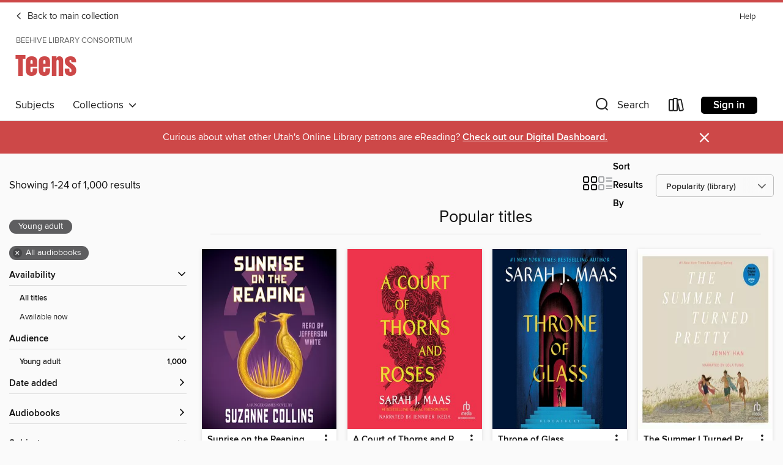

--- FILE ---
content_type: text/html; charset=utf-8
request_url: https://beehive.overdrive.com/utahsonlinelibrary-provo/teens/collection/74856
body_size: 53107
content:
<!DOCTYPE html>
<html lang="en" dir="ltr" class="no-js">
    <head>
        
    
        
            
        
    

    <meta name="twitter:title" property="og:title" content="Beehive Library Consortium"/>
    <meta name="twitter:description" property="og:description" content="See the &quot;Popular titles&quot; collection from Beehive Library Consortium."/>
    <meta name="twitter:image" property="og:image" content="https://thunder.cdn.overdrive.com/logo-resized/1506?1589991395"/>
    <meta property="og:url" content="/utahsonlinelibrary-provo/teens/collection/74856"/>
    <meta name="twitter:card" content="summary" />
    <meta property="og:site_name" content="Beehive Library Consortium" />
    <meta name="twitter:site" content="@OverDriveLibs" />
    <meta property="og:locale" content="en" />
    <meta name="description" content="See the &quot;Popular titles&quot; collection from Beehive Library Consortium." />

        <meta http-equiv="X-UA-Compatible" content="IE=edge,chrome=1">
<meta name="viewport" content="width=device-width, initial-scale=1.0 user-scalable=1">





    
        
            
        
        
            
        

        <title>Teens - Popular titles - Beehive Library Consortium - OverDrive</title>
    


<link rel='shortcut icon' type='image/x-icon' href='https://lightning.od-cdn.com/static/img/favicon.bb86d660d3929b5c0c65389d6a8e8aba.ico' />


    
        <meta name="twitter:title" property="og:title" content="Beehive Library Consortium"/>
        <meta name="twitter:description" property="og:description" content="Browse, borrow, and enjoy titles from the Beehive Library Consortium digital collection."/>
        <meta name="twitter:image" property="og:image" content="https://thunder.cdn.overdrive.com/logo-resized/1506?1589991395"/>
        <meta property="og:url" content="/utahsonlinelibrary-provo/teens/collection/74856"/>
        <meta name="twitter:card" content="summary" />
        <meta property="og:site_name" content="Beehive Library Consortium" />
        <meta name="twitter:site" content="@OverDriveLibs" />
        <meta property="og:locale" content="en" />
        
    



        <link rel="stylesheet" type="text/css" href="https://lightning.od-cdn.com/static/vendor.bundle.min.5eabf64aeb625aca9acda7ccc8bb0256.css" onerror="cdnError(this)" />
        <link rel="stylesheet" type="text/css" href="https://lightning.od-cdn.com/static/app.bundle.min.0daacbc20b85e970d37a37fe3fc3b92b.css" onerror="cdnError(this)" />
        <link rel='shortcut icon' type='image/x-icon' href='https://lightning.od-cdn.com/static/img/favicon.bb86d660d3929b5c0c65389d6a8e8aba.ico' />

        
    <link rel="stylesheet" type="text/css" href="https://lightning.od-cdn.com/static/faceted-media.min.4cf2f9699e20c37ba2839a67bcf88d4d.css" />


        

<link rel="stylesheet" type="text/css" href="/assets/v3/css/45b2cd3100fbdebbdb6e3d5fa7e06ec7/colors.css?primary=%23111&primaryR=17&primaryG=17&primaryB=17&primaryFontColor=%23fff&secondary=%23cd4848&secondaryR=205&secondaryG=72&secondaryB=72&secondaryFontColor=%23fff&bannerIsSecondaryColor=false&defaultColor=%23222">

        <script>
    window.OverDrive = window.OverDrive || {};
    window.OverDrive.colors = {};
    window.OverDrive.colors.primary = "#111";
    window.OverDrive.colors.secondary = "#cd4848";
    window.OverDrive.tenant = 315;
    window.OverDrive.libraryName = "Beehive Library Consortium";
    window.OverDrive.advantageKey = "utahsonlinelibrary-provo";
    window.OverDrive.libraryKey = "utahsonlinelibrary-provo";
    window.OverDrive.accountIds = [-1,3];
    window.OverDrive.parentAccountKey = "beehive";
    window.OverDrive.allFeatures = "";
    window.OverDrive.libraryConfigurations = {"autocomplete":{"enabled":true},"content-holds":{"enabled":true},"getACard":{"enabled":false},"backToMainCollectionLink":{"enabled":true},"promoteLibby":{"enabled":true},"switchToLibby":{"enabled":true},"disableOdAppAccess":{"enabled":true},"bannerIsSecondaryColor":{"enabled":false},"lexileScores":{"enabled":true},"atosLevels":{"enabled":true},"gradeLevels":{"enabled":true},"interestLevels":{"enabled":true},"readingHistory":{"enabled":true},"reciprocalLending":{"enabled":true},"OzoneAuthentication":{"enabled":true},"Notifications":{"enabled":true},"kindleFooter":{"enabled":true},"kindleNav":{"enabled":true},"kindleLoanFormatLimit":{"enabled":true},"kindleSearchOffer":{"enabled":true},"kindleLoanOffer":{"enabled":true},"sampleOnlyMode":{},"luckyDayMenuLink":{"enabled":true},"disableWishlist":{"enabled":false},"simplifiedNavigationBar":{"enabled":false},"geo-idc":{"enabled":false},"libby-footer-promo":{"enabled":false}};
    window.OverDrive.mediaItems = {"277848":{"reserveId":"b4edd3da-5ce2-42e8-a1db-ed34be137f63","subjects":[{"id":"24","name":"Fantasy"},{"id":"127","name":"Young Adult Fiction"},{"id":"129","name":"Young Adult Literature"}],"bisacCodes":["YAF000000","YAF001020","YAF058170"],"bisac":[{"code":"YAF000000","description":"Young Adult Fiction / General "},{"code":"YAF001020","description":"Young Adult Fiction / Action & Adventure / Survival Stories "},{"code":"YAF058170","description":"Young Adult Fiction / Social Themes / Physical & Emotional Abuse"}],"levels":[{"value":"5.3","id":"atos","name":"ATOS"},{"value":"6-12(MG+)","id":"interest-level","name":"Interest Level"},{"low":"700","high":"1200","value":"7-12","id":"reading-level","name":"Reading Level"}],"creators":[{"id":235975,"name":"Suzanne Collins","role":"Author","sortName":"Collins, Suzanne"},{"id":176361,"name":"Carolyn McCormick","role":"Narrator","sortName":"McCormick, Carolyn"}],"languages":[{"id":"en","name":"English"}],"imprint":{"id":"151670","name":"Scholastic Audio Books"},"isBundledChild":false,"ratings":{"maturityLevel":{"id":"youngadult","name":"Young adult"},"naughtyScore":{"id":"YoungAdult","name":"Young adult"}},"constraints":{"isDisneyEulaRequired":false},"reviewCounts":{"premium":3,"publisherSupplier":0},"awards":[{"id":25,"description":"Teens' Top Ten","source":"Young Adult Library Services Association"},{"id":26,"description":"Notable Children's Books","source":"Association for Library Service to Children"},{"id":79,"description":"Children's Choices Selection","source":"International Reading Association & The Children's Book Council"}],"isAvailable":false,"isPreReleaseTitle":false,"estimatedReleaseDate":"2017-06-01T04:00:00Z","sample":{"href":"https://samples.overdrive.com/?crid=B4EDD3DA-5CE2-42E8-A1DB-ED34BE137F63&.epub-sample.overdrive.com"},"publisher":{"id":"294318","name":"Scholastic Inc."},"series":"The Hunger Games","description":"The first novel in the worldwide bestselling series by Suzanne Collins!<P></P>Katniss is a 16-year-old girl living with her mother and younger sister in the poorest district of Panem, the remains of what used be the United States. Long ago the...","availableCopies":0,"ownedCopies":64,"luckyDayAvailableCopies":0,"luckyDayOwnedCopies":1,"holdsCount":17,"holdsRatio":3,"estimatedWaitDays":42,"isFastlane":true,"availabilityType":"normal","isRecommendableToLibrary":true,"isOwned":true,"isHoldable":true,"isAdvantageFiltered":false,"visitorEligible":false,"juvenileEligible":false,"youngAdultEligible":false,"contentAccessLevels":0,"classifications":{},"type":{"id":"audiobook","name":"Audiobook"},"covers":{"cover150Wide":{"href":"https://img3.od-cdn.com/ImageType-150/1837-1/{B4EDD3DA-5CE2-42E8-A1DB-ED34BE137F63}IMG150.JPG","height":200,"width":150,"primaryColor":{"hex":"#231F20","rgb":{"red":35,"green":31,"blue":32}},"isPlaceholderImage":false},"cover300Wide":{"href":"https://img1.od-cdn.com/ImageType-400/1837-1/{B4EDD3DA-5CE2-42E8-A1DB-ED34BE137F63}IMG400.JPG","height":400,"width":300,"primaryColor":{"hex":"#231F20","rgb":{"red":35,"green":31,"blue":32}},"isPlaceholderImage":false},"cover510Wide":{"href":"https://img3.od-cdn.com/ImageType-100/1837-1/{B4EDD3DA-5CE2-42E8-A1DB-ED34BE137F63}IMG100.JPG","height":680,"width":510,"primaryColor":{"hex":"#231F20","rgb":{"red":35,"green":31,"blue":32}},"isPlaceholderImage":false}},"id":"277848","firstCreatorName":"Suzanne Collins","firstCreatorId":235975,"firstCreatorSortName":"Collins, Suzanne","title":"The Hunger Games","sortTitle":"Hunger Games","starRating":4.6,"starRatingCount":30999,"edition":"Unabridged","publishDate":"2017-06-01T00:00:00Z","publishDateText":"06/01/2017","formats":[{"identifiers":[{"type":"ISBN","value":"9780545142915"},{"type":"8","value":"scholastic_audio#9780545142915"}],"rights":[],"fileSize":322196579,"onSaleDateUtc":"2017-06-01T04:00:00+00:00","duration":"11:11:14","hasAudioSynchronizedText":false,"isBundleParent":false,"isbn":"9780545142915","bundledContent":[],"sample":{"href":"https://samples.overdrive.com/?crid=B4EDD3DA-5CE2-42E8-A1DB-ED34BE137F63&.epub-sample.overdrive.com"},"fulfillmentType":"bifocal","id":"audiobook-overdrive","name":"OverDrive Listen audiobook"},{"identifiers":[{"type":"ISBN","value":"9781338249101"},{"type":"8","value":"scholastic_audio#9780545142915"},{"type":"LibraryISBN","value":"9781338249101"}],"rights":[],"fileSize":322531808,"onSaleDateUtc":"2017-06-01T04:00:00+00:00","partCount":9,"duration":"11:11:11","hasAudioSynchronizedText":false,"isBundleParent":false,"isbn":"9781338249101","bundledContent":[],"sample":{"href":"https://excerpts.cdn.overdrive.com/FormatType-425/1837-1/277848-TheHungerGames.mp3"},"fulfillmentType":"odm","id":"audiobook-mp3","name":"MP3 audiobook"}],"publisherAccount":{"id":"4835","name":"Scholastic Inc. Audiobooks"},"detailedSeries":{"seriesId":713856,"seriesName":"The Hunger Games","readingOrder":"1","rank":31}},"791233":{"reserveId":"c5bbc136-2168-4dbf-838d-d909f3cc0cec","subjects":[{"id":"127","name":"Young Adult Fiction"}],"bisacCodes":["FIC002000","FIC009010","YAF001000"],"bisac":[{"code":"FIC002000","description":"Fiction / Action & Adventure"},{"code":"FIC009010","description":"Fiction / Fantasy / Contemporary"},{"code":"YAF001000","description":"Young Adult Fiction / Action & Adventure / General "}],"levels":[{"value":"6.8","id":"atos","name":"ATOS"},{"value":"880","id":"lexile","name":"Lexile Score"},{"value":"4-8(MG)","id":"interest-level","name":"Interest Level"},{"low":"400","high":"500","value":"4-5","id":"reading-level","name":"Reading Level"}],"creators":[{"id":218800,"name":"J. K. Rowling","role":"Author","sortName":"Rowling, J. K."},{"id":376160,"name":"Jim Dale","role":"Narrator","sortName":"Dale, Jim"},{"id":2065787,"name":"Olly Moss","role":"Other","sortName":"Moss, Olly"}],"languages":[{"id":"en","name":"English"}],"isBundledChild":false,"ratings":{"maturityLevel":{"id":"youngadult","name":"Young adult"},"naughtyScore":{"id":"YoungAdult","name":"Young adult"}},"constraints":{"isDisneyEulaRequired":false},"reviewCounts":{"premium":3,"publisherSupplier":1},"awards":[{"id":38,"description":"Hugo Award","source":"World Science Fiction Society"},{"id":62,"description":"Listen Up Award","source":"Publishers Weekly"}],"isAvailable":true,"isPreReleaseTitle":false,"estimatedReleaseDate":"2015-11-20T05:00:00Z","sample":{"href":"https://samples.overdrive.com/?crid=C5BBC136-2168-4DBF-838D-D909F3CC0CEC&.epub-sample.overdrive.com"},"publisher":{"id":"188897","name":"Pottermore Publishing"},"series":"Harry Potter","description":"<p>Jim Dale's Grammy Award-winning performance of J.K. Rowling's iconic stories is a listening adventure for the whole family.<br><i>'There will be three tasks, spaced throughout the school year, and they will test the champions in many different...","availableCopies":1,"ownedCopies":125,"luckyDayAvailableCopies":0,"luckyDayOwnedCopies":0,"holdsCount":36,"holdsRatio":4,"estimatedWaitDays":52,"isFastlane":true,"availabilityType":"normal","isRecommendableToLibrary":true,"isOwned":true,"isHoldable":true,"isAdvantageFiltered":false,"visitorEligible":false,"juvenileEligible":false,"youngAdultEligible":false,"contentAccessLevels":0,"classifications":{},"type":{"id":"audiobook","name":"Audiobook"},"covers":{"cover150Wide":{"href":"https://img1.od-cdn.com/ImageType-150/3450-1/{C5BBC136-2168-4DBF-838D-D909F3CC0CEC}IMG150.JPG","height":200,"width":150,"primaryColor":{"hex":"#081F3F","rgb":{"red":8,"green":31,"blue":63}},"isPlaceholderImage":false},"cover300Wide":{"href":"https://img2.od-cdn.com/ImageType-400/3450-1/{C5BBC136-2168-4DBF-838D-D909F3CC0CEC}IMG400.JPG","height":400,"width":300,"primaryColor":{"hex":"#061A3F","rgb":{"red":6,"green":26,"blue":63}},"isPlaceholderImage":false},"cover510Wide":{"href":"https://img1.od-cdn.com/ImageType-100/3450-1/{C5BBC136-2168-4DBF-838D-D909F3CC0CEC}IMG100.JPG","height":680,"width":510,"primaryColor":{"hex":"#0A2948","rgb":{"red":10,"green":41,"blue":72}},"isPlaceholderImage":false}},"id":"791233","firstCreatorName":"J. K. Rowling","firstCreatorId":218800,"firstCreatorSortName":"Rowling, J. K.","title":"Harry Potter and the Goblet of Fire","sortTitle":"Harry Potter and the Goblet of Fire","starRating":4.7,"starRatingCount":13151,"edition":"Unabridged","publishDate":"2015-11-20T00:00:00Z","publishDateText":"11/20/2015","formats":[{"identifiers":[{"type":"ISBN","value":"9781781102664"},{"type":"8","value":"pottermore_audio#9781781102664"}],"rights":[],"fileSize":593470268,"onSaleDateUtc":"2015-11-20T05:00:00+00:00","duration":"20:36:23","hasAudioSynchronizedText":false,"isBundleParent":false,"isbn":"9781781102664","bundledContent":[],"sample":{"href":"https://samples.overdrive.com/?crid=C5BBC136-2168-4DBF-838D-D909F3CC0CEC&.epub-sample.overdrive.com"},"fulfillmentType":"bifocal","id":"audiobook-overdrive","name":"OverDrive Listen audiobook"},{"identifiers":[{"type":"ISBN","value":"9781781102664"},{"type":"8","value":"pottermore_audio#9781781102664"}],"rights":[],"fileSize":593551286,"onSaleDateUtc":"2015-11-20T05:00:00+00:00","partCount":21,"duration":"20:51:14","hasAudioSynchronizedText":false,"isBundleParent":false,"isbn":"9781781102664","bundledContent":[],"sample":{"href":"https://excerpts.cdn.overdrive.com/FormatType-425/3450-1/791233-HarryPotterAndTheGobletOfFire.mp3"},"fulfillmentType":"odm","id":"audiobook-mp3","name":"MP3 audiobook"}],"publisherAccount":{"id":"9532","name":"Pottermore"},"detailedSeries":{"seriesId":1890760,"seriesName":"Harry Potter","readingOrder":"4","rank":163}},"791263":{"reserveId":"759f6d95-bc27-4293-8c7c-e2a9b791dfa1","subjects":[{"id":"127","name":"Young Adult Fiction"}],"bisacCodes":["FIC002000","FIC009010","YAF001000"],"bisac":[{"code":"FIC002000","description":"Fiction / Action & Adventure"},{"code":"FIC009010","description":"Fiction / Fantasy / Contemporary"},{"code":"YAF001000","description":"Young Adult Fiction / Action & Adventure / General "}],"levels":[{"value":"7.2","id":"atos","name":"ATOS"},{"value":"950","id":"lexile","name":"Lexile Score"},{"value":"4-8(MG)","id":"interest-level","name":"Interest Level"},{"low":"500","high":"600","value":"5-6","id":"reading-level","name":"Reading Level"}],"creators":[{"id":218800,"name":"J. K. Rowling","role":"Author","sortName":"Rowling, J. K."},{"id":376160,"name":"Jim Dale","role":"Narrator","sortName":"Dale, Jim"},{"id":2065787,"name":"Olly Moss","role":"Other","sortName":"Moss, Olly"}],"languages":[{"id":"en","name":"English"}],"isBundledChild":false,"ratings":{"maturityLevel":{"id":"youngadult","name":"Young adult"},"naughtyScore":{"id":"YoungAdult","name":"Young adult"}},"constraints":{"isDisneyEulaRequired":false},"reviewCounts":{"premium":3,"publisherSupplier":1},"isAvailable":false,"isPreReleaseTitle":false,"estimatedReleaseDate":"2015-11-20T05:00:00Z","sample":{"href":"https://samples.overdrive.com/?crid=759F6D95-BC27-4293-8C7C-E2A9B791DFA1&.epub-sample.overdrive.com"},"publisher":{"id":"188897","name":"Pottermore Publishing"},"series":"Harry Potter","description":"<p>Jim Dale's Grammy Award-winning performance of J.K. Rowling's iconic stories is a listening adventure for the whole family.<br><i>'You are sharing the Dark Lord's thoughts and emotions. The Headmaster thinks it inadvisable for this to...","availableCopies":0,"ownedCopies":117,"luckyDayAvailableCopies":0,"luckyDayOwnedCopies":0,"holdsCount":47,"holdsRatio":5,"estimatedWaitDays":68,"isFastlane":true,"availabilityType":"normal","isRecommendableToLibrary":true,"isOwned":true,"isHoldable":true,"isAdvantageFiltered":false,"visitorEligible":false,"juvenileEligible":false,"youngAdultEligible":false,"contentAccessLevels":0,"classifications":{},"type":{"id":"audiobook","name":"Audiobook"},"covers":{"cover150Wide":{"href":"https://img2.od-cdn.com/ImageType-150/3450-1/{759F6D95-BC27-4293-8C7C-E2A9B791DFA1}IMG150.JPG","height":200,"width":150,"primaryColor":{"hex":"#0E1937","rgb":{"red":14,"green":25,"blue":55}},"isPlaceholderImage":false},"cover300Wide":{"href":"https://img1.od-cdn.com/ImageType-400/3450-1/{759F6D95-BC27-4293-8C7C-E2A9B791DFA1}IMG400.JPG","height":400,"width":300,"primaryColor":{"hex":"#0F132C","rgb":{"red":15,"green":19,"blue":44}},"isPlaceholderImage":false},"cover510Wide":{"href":"https://img3.od-cdn.com/ImageType-100/3450-1/{759F6D95-BC27-4293-8C7C-E2A9B791DFA1}IMG100.JPG","height":680,"width":510,"primaryColor":{"hex":"#0B1127","rgb":{"red":11,"green":17,"blue":39}},"isPlaceholderImage":false}},"id":"791263","firstCreatorName":"J. K. Rowling","firstCreatorId":218800,"firstCreatorSortName":"Rowling, J. K.","title":"Harry Potter and the Order of the Phoenix","sortTitle":"Harry Potter and the Order of the Phoenix","starRating":4.7,"starRatingCount":12141,"edition":"Unabridged","publishDate":"2015-11-20T00:00:00Z","publishDateText":"11/20/2015","formats":[{"identifiers":[{"type":"ISBN","value":"9781781102671"},{"type":"8","value":"pottermore_audio#9781781102671"}],"rights":[],"fileSize":762713224,"onSaleDateUtc":"2015-11-20T05:00:00+00:00","duration":"26:28:57","hasAudioSynchronizedText":false,"isBundleParent":false,"isbn":"9781781102671","bundledContent":[],"sample":{"href":"https://samples.overdrive.com/?crid=759F6D95-BC27-4293-8C7C-E2A9B791DFA1&.epub-sample.overdrive.com"},"fulfillmentType":"bifocal","id":"audiobook-overdrive","name":"OverDrive Listen audiobook"},{"identifiers":[{"type":"ISBN","value":"9781781102671"},{"type":"8","value":"pottermore_audio#9781781102671"}],"rights":[],"fileSize":762850584,"onSaleDateUtc":"2015-11-20T05:00:00+00:00","partCount":39,"duration":"26:28:41","hasAudioSynchronizedText":false,"isBundleParent":false,"isbn":"9781781102671","bundledContent":[],"sample":{"href":"https://excerpts.cdn.overdrive.com/FormatType-425/3450-1/791263-HarryPotterAndTheOrderOfThePhoenix.mp3"},"fulfillmentType":"odm","id":"audiobook-mp3","name":"MP3 audiobook"}],"publisherAccount":{"id":"9532","name":"Pottermore"},"detailedSeries":{"seriesId":1890760,"seriesName":"Harry Potter","readingOrder":"5","rank":216}},"791288":{"reserveId":"80d2387c-2866-4a47-b7a8-a596425932fa","subjects":[{"id":"127","name":"Young Adult Fiction"}],"bisacCodes":["FIC002000","FIC009010","YAF001000"],"bisac":[{"code":"FIC002000","description":"Fiction / Action & Adventure"},{"code":"FIC009010","description":"Fiction / Fantasy / Contemporary"},{"code":"YAF001000","description":"Young Adult Fiction / Action & Adventure / General "}],"levels":[{"value":"7.2","id":"atos","name":"ATOS"},{"value":"920","id":"lexile","name":"Lexile Score"},{"value":"6-12(MG+)","id":"interest-level","name":"Interest Level"},{"low":"400","high":"600","value":"4-6","id":"reading-level","name":"Reading Level"}],"creators":[{"id":218800,"name":"J. K. Rowling","role":"Author","sortName":"Rowling, J. K."},{"id":376160,"name":"Jim Dale","role":"Narrator","sortName":"Dale, Jim"},{"id":2065787,"name":"Olly Moss","role":"Other","sortName":"Moss, Olly"}],"languages":[{"id":"en","name":"English"}],"isBundledChild":false,"ratings":{"maturityLevel":{"id":"youngadult","name":"Young adult"},"naughtyScore":{"id":"YoungAdult","name":"Young adult"}},"constraints":{"isDisneyEulaRequired":false},"reviewCounts":{"premium":3,"publisherSupplier":1},"awards":[{"id":62,"description":"Listen Up Award","source":"Publishers Weekly"},{"id":105,"description":"Best Fiction for Young Adults","source":"Young Adult Library Services Association"}],"isAvailable":false,"isPreReleaseTitle":false,"estimatedReleaseDate":"2015-11-20T05:00:00Z","sample":{"href":"https://samples.overdrive.com/?crid=80D2387C-2866-4A47-B7A8-A596425932FA&.epub-sample.overdrive.com"},"publisher":{"id":"188897","name":"Pottermore Publishing"},"series":"Harry Potter","description":"<p>Jim Dale's Grammy Award-winning performance of J.K. Rowling's iconic stories is a listening adventure for the whole family.<br><i>There it was, hanging in the sky above the school: the blazing green skull with a serpent tongue, the mark Death...","availableCopies":0,"ownedCopies":59,"luckyDayAvailableCopies":0,"luckyDayOwnedCopies":0,"holdsCount":6,"holdsRatio":1,"estimatedWaitDays":10,"isFastlane":true,"availabilityType":"normal","isRecommendableToLibrary":true,"isOwned":true,"isHoldable":true,"isAdvantageFiltered":false,"visitorEligible":false,"juvenileEligible":false,"youngAdultEligible":false,"contentAccessLevels":0,"classifications":{},"type":{"id":"audiobook","name":"Audiobook"},"covers":{"cover150Wide":{"href":"https://img3.od-cdn.com/ImageType-150/3450-1/{80D2387C-2866-4A47-B7A8-A596425932FA}IMG150.JPG","height":200,"width":150,"primaryColor":{"hex":"#031A08","rgb":{"red":3,"green":26,"blue":8}},"isPlaceholderImage":false},"cover300Wide":{"href":"https://img3.od-cdn.com/ImageType-400/3450-1/{80D2387C-2866-4A47-B7A8-A596425932FA}IMG400.JPG","height":400,"width":300,"primaryColor":{"hex":"#021706","rgb":{"red":2,"green":23,"blue":6}},"isPlaceholderImage":false},"cover510Wide":{"href":"https://img2.od-cdn.com/ImageType-100/3450-1/{80D2387C-2866-4A47-B7A8-A596425932FA}IMG100.JPG","height":680,"width":510,"primaryColor":{"hex":"#021905","rgb":{"red":2,"green":25,"blue":5}},"isPlaceholderImage":false}},"id":"791288","firstCreatorName":"J. K. Rowling","firstCreatorId":218800,"firstCreatorSortName":"Rowling, J. K.","title":"Harry Potter and the Half-Blood Prince","sortTitle":"Harry Potter and the HalfBlood Prince","starRating":4.7,"starRatingCount":11191,"edition":"Unabridged","publishDate":"2015-11-20T00:00:00Z","publishDateText":"11/20/2015","formats":[{"identifiers":[{"type":"ISBN","value":"9781781102688"},{"type":"8","value":"pottermore_audio#9781781102688"}],"rights":[],"fileSize":533794264,"onSaleDateUtc":"2015-11-20T05:00:00+00:00","duration":"18:32:04","hasAudioSynchronizedText":false,"isBundleParent":false,"isbn":"9781781102688","bundledContent":[],"sample":{"href":"https://samples.overdrive.com/?crid=80D2387C-2866-4A47-B7A8-A596425932FA&.epub-sample.overdrive.com"},"fulfillmentType":"bifocal","id":"audiobook-overdrive","name":"OverDrive Listen audiobook"},{"identifiers":[{"type":"ISBN","value":"9781781102688"},{"type":"8","value":"pottermore_audio#9781781102688"}],"rights":[],"fileSize":533863124,"onSaleDateUtc":"2015-11-20T05:00:00+00:00","partCount":18,"duration":"18:39:55","hasAudioSynchronizedText":false,"isBundleParent":false,"isbn":"9781781102688","bundledContent":[],"sample":{"href":"https://excerpts.cdn.overdrive.com/FormatType-425/3450-1/791288-HarryPotterAndTheHalf-BloodPrince.mp3"},"fulfillmentType":"odm","id":"audiobook-mp3","name":"MP3 audiobook"}],"publisherAccount":{"id":"9532","name":"Pottermore"},"detailedSeries":{"seriesId":1890760,"seriesName":"Harry Potter","readingOrder":"6","rank":269}},"791318":{"reserveId":"a218dbcf-48dc-4668-91ce-0fc1cd4ac5f1","subjects":[{"id":"127","name":"Young Adult Fiction"}],"bisacCodes":["FIC002000","FIC009010","YAF001000"],"bisac":[{"code":"FIC002000","description":"Fiction / Action & Adventure"},{"code":"FIC009010","description":"Fiction / Fantasy / Contemporary"},{"code":"YAF001000","description":"Young Adult Fiction / Action & Adventure / General "}],"levels":[{"value":"6.9","id":"atos","name":"ATOS"},{"value":"880","id":"lexile","name":"Lexile Score"},{"value":"6-12(MG+)","id":"interest-level","name":"Interest Level"},{"low":"400","high":"500","value":"4-5","id":"reading-level","name":"Reading Level"}],"creators":[{"id":218800,"name":"J. K. Rowling","role":"Author","sortName":"Rowling, J. K."},{"id":376160,"name":"Jim Dale","role":"Narrator","sortName":"Dale, Jim"},{"id":2065787,"name":"Olly Moss","role":"Other","sortName":"Moss, Olly"}],"languages":[{"id":"en","name":"English"}],"isBundledChild":false,"ratings":{"maturityLevel":{"id":"youngadult","name":"Young adult"},"naughtyScore":{"id":"YoungAdult","name":"Young adult"}},"constraints":{"isDisneyEulaRequired":false},"reviewCounts":{"premium":3,"publisherSupplier":1},"awards":[{"id":37,"description":"Nebula Award","source":"Science Fiction and Fantasy Writers of America"}],"isAvailable":false,"isPreReleaseTitle":false,"estimatedReleaseDate":"2015-11-20T05:00:00Z","sample":{"href":"https://samples.overdrive.com/?crid=A218DBCF-48DC-4668-91CE-0FC1CD4AC5F1&.epub-sample.overdrive.com"},"publisher":{"id":"188897","name":"Pottermore Publishing"},"series":"Harry Potter","description":"<p>Jim Dale's Grammy Award-winning performance of J.K. Rowling's iconic stories is a listening adventure for the whole family.<br><i>'Give me Harry Potter,' said Voldemort's voice, 'and none shall be harmed. Give me Harry Potter, and I shall...","availableCopies":0,"ownedCopies":60,"luckyDayAvailableCopies":0,"luckyDayOwnedCopies":0,"holdsCount":8,"holdsRatio":1,"estimatedWaitDays":13,"isFastlane":true,"availabilityType":"normal","isRecommendableToLibrary":true,"isOwned":true,"isHoldable":true,"isAdvantageFiltered":false,"visitorEligible":false,"juvenileEligible":false,"youngAdultEligible":false,"contentAccessLevels":0,"classifications":{},"type":{"id":"audiobook","name":"Audiobook"},"covers":{"cover150Wide":{"href":"https://img3.od-cdn.com/ImageType-150/3450-1/{A218DBCF-48DC-4668-91CE-0FC1CD4AC5F1}IMG150.JPG","height":200,"width":150,"primaryColor":{"hex":"#2B5062","rgb":{"red":43,"green":80,"blue":98}},"isPlaceholderImage":false},"cover300Wide":{"href":"https://img1.od-cdn.com/ImageType-400/3450-1/{A218DBCF-48DC-4668-91CE-0FC1CD4AC5F1}IMG400.JPG","height":400,"width":300,"primaryColor":{"hex":"#346875","rgb":{"red":52,"green":104,"blue":117}},"isPlaceholderImage":false},"cover510Wide":{"href":"https://img3.od-cdn.com/ImageType-100/3450-1/{A218DBCF-48DC-4668-91CE-0FC1CD4AC5F1}IMG100.JPG","height":680,"width":510,"primaryColor":{"hex":"#2E5F70","rgb":{"red":46,"green":95,"blue":112}},"isPlaceholderImage":false}},"id":"791318","firstCreatorName":"J. K. Rowling","firstCreatorId":218800,"firstCreatorSortName":"Rowling, J. K.","title":"Harry Potter and the Deathly Hallows","sortTitle":"Harry Potter and the Deathly Hallows","starRating":4.7,"starRatingCount":11652,"edition":"Unabridged","publishDate":"2015-11-20T00:00:00Z","publishDateText":"11/20/2015","formats":[{"identifiers":[{"type":"ISBN","value":"9781781102695"},{"type":"8","value":"pottermore_audio#9781781102695"}],"rights":[],"fileSize":622246131,"onSaleDateUtc":"2015-11-20T05:00:00+00:00","duration":"21:36:20","hasAudioSynchronizedText":false,"isBundleParent":false,"isbn":"9781781102695","bundledContent":[],"sample":{"href":"https://samples.overdrive.com/?crid=A218DBCF-48DC-4668-91CE-0FC1CD4AC5F1&.epub-sample.overdrive.com"},"fulfillmentType":"bifocal","id":"audiobook-overdrive","name":"OverDrive Listen audiobook"},{"identifiers":[{"type":"ISBN","value":"9781781102695"},{"type":"8","value":"pottermore_audio#9781781102695"}],"rights":[],"fileSize":622329993,"onSaleDateUtc":"2015-11-20T05:00:00+00:00","partCount":22,"duration":"21:48:13","hasAudioSynchronizedText":false,"isBundleParent":false,"isbn":"9781781102695","bundledContent":[],"sample":{"href":"https://excerpts.cdn.overdrive.com/FormatType-425/3450-1/791318-HarryPotterAndTheDeathlyHallows.mp3"},"fulfillmentType":"odm","id":"audiobook-mp3","name":"MP3 audiobook"}],"publisherAccount":{"id":"9532","name":"Pottermore"},"detailedSeries":{"seriesId":1890760,"seriesName":"Harry Potter","readingOrder":"7","rank":322}},"857799":{"reserveId":"f6ce38eb-b2b7-4356-9c4a-7c70402dc127","subjects":[{"id":"77","name":"Romance"},{"id":"127","name":"Young Adult Fiction"},{"id":"129","name":"Young Adult Literature"}],"bisacCodes":["YAF022000","YAF052000","YAF053000"],"bisac":[{"code":"YAF022000","description":"Young Adult Fiction / Girls & Women "},{"code":"YAF052000","description":"Young Adult Fiction / Romance / General "},{"code":"YAF053000","description":"Young Adult Fiction / Royalty "}],"levels":[{"value":"4.7","id":"atos","name":"ATOS"},{"value":"680","id":"lexile","name":"Lexile Score"},{"value":"6-12(MG+)","id":"interest-level","name":"Interest Level"},{"low":"300","high":"300","value":"3","id":"reading-level","name":"Reading Level"}],"creators":[{"id":272510,"name":"Kiera Cass","role":"Author","sortName":"Cass, Kiera"},{"id":279916,"name":"Amy Rubinate","role":"Narrator","sortName":"Rubinate, Amy"}],"languages":[{"id":"en","name":"English"}],"imprint":{"id":"4063","name":"HarperTeen"},"isBundledChild":false,"ratings":{"maturityLevel":{"id":"youngadult","name":"Young adult"},"naughtyScore":{"id":"YoungAdult","name":"Young adult"}},"constraints":{"isDisneyEulaRequired":false},"reviewCounts":{"premium":5,"publisherSupplier":0},"isAvailable":false,"isPreReleaseTitle":false,"estimatedReleaseDate":"2012-04-24T04:00:00Z","sample":{"href":"https://samples.overdrive.com/?crid=F6CE38EB-B2B7-4356-9C4A-7C70402DC127&.epub-sample.overdrive.com"},"publisher":{"id":"582","name":"HarperCollins"},"series":"The Selection","description":"<p><strong>Fall in love&#8212;from the very beginning. Discover the first book in the captivating, #1 New York Times bestselling Selection series.</strong></p><p>Prepare to be swept into a world of breathless fairy-tale romance, swoonworthy...","availableCopies":0,"ownedCopies":50,"luckyDayAvailableCopies":0,"luckyDayOwnedCopies":1,"holdsCount":4,"holdsRatio":1,"estimatedWaitDays":18,"isFastlane":true,"availabilityType":"normal","isRecommendableToLibrary":true,"isOwned":true,"isHoldable":true,"isAdvantageFiltered":false,"visitorEligible":false,"juvenileEligible":false,"youngAdultEligible":false,"contentAccessLevels":0,"classifications":{},"type":{"id":"audiobook","name":"Audiobook"},"covers":{"cover150Wide":{"href":"https://img3.od-cdn.com/ImageType-150/0293-1/F6C/E38/EB/{F6CE38EB-B2B7-4356-9C4A-7C70402DC127}Img150.jpg","height":200,"width":150,"primaryColor":{"hex":"#FAFBFF","rgb":{"red":250,"green":251,"blue":255}},"isPlaceholderImage":false},"cover300Wide":{"href":"https://img3.od-cdn.com/ImageType-400/0293-1/F6C/E38/EB/{F6CE38EB-B2B7-4356-9C4A-7C70402DC127}Img400.jpg","height":400,"width":300,"primaryColor":{"hex":"#FFFFFF","rgb":{"red":255,"green":255,"blue":255}},"isPlaceholderImage":false},"cover510Wide":{"href":"https://img1.od-cdn.com/ImageType-100/0293-1/{F6CE38EB-B2B7-4356-9C4A-7C70402DC127}Img100.jpg","height":680,"width":510,"primaryColor":{"hex":"#FFFFFF","rgb":{"red":255,"green":255,"blue":255}},"isPlaceholderImage":false}},"id":"857799","firstCreatorName":"Kiera Cass","firstCreatorId":272510,"firstCreatorSortName":"Cass, Kiera","title":"The Selection","sortTitle":"Selection","starRating":4.3,"starRatingCount":6335,"edition":"Unabridged","publishDate":"2012-04-24T00:00:00Z","publishDateText":"04/24/2012","formats":[{"identifiers":[{"type":"ISBN","value":"9780062132659"}],"rights":[],"fileSize":234001760,"onSaleDateUtc":"2012-04-24T04:00:00+00:00","duration":"08:07:30","hasAudioSynchronizedText":false,"isBundleParent":false,"isbn":"9780062132659","bundledContent":[],"sample":{"href":"https://samples.overdrive.com/?crid=F6CE38EB-B2B7-4356-9C4A-7C70402DC127&.epub-sample.overdrive.com"},"fulfillmentType":"bifocal","id":"audiobook-overdrive","name":"OverDrive Listen audiobook"},{"identifiers":[{"type":"ISBN","value":"9780062132659"}],"rights":[],"fileSize":234031324,"onSaleDateUtc":"2012-04-24T04:00:00+00:00","partCount":7,"duration":"08:07:26","hasAudioSynchronizedText":false,"isBundleParent":false,"isbn":"9780062132659","bundledContent":[],"sample":{"href":"https://excerpts.cdn.overdrive.com/FormatType-425/0293-1/857799-TheSelection.mp3"},"fulfillmentType":"odm","id":"audiobook-mp3","name":"MP3 audiobook"}],"publisherAccount":{"id":"436","name":"HarperCollins Publishers Inc."},"detailedSeries":{"seriesId":584190,"seriesName":"The Selection","readingOrder":"1","rank":30}},"2197219":{"reserveId":"10600828-95fd-4b77-b578-c6d767c6da3f","subjects":[{"id":"24","name":"Fantasy"},{"id":"77","name":"Romance"},{"id":"127","name":"Young Adult Fiction"}],"bisacCodes":["FIC009020","FIC009090"],"bisac":[{"code":"FIC009020","description":"Fiction / Fantasy / Epic"},{"code":"FIC009090","description":"Fiction / Fantasy / Romantic "}],"levels":[{"value":"880","id":"lexile","name":"Lexile Score"},{"low":"400","high":"500","value":"4-5","id":"reading-level","name":"Reading Level"}],"creators":[{"id":614706,"name":"Sarah J. Maas","role":"Author","sortName":"Maas, Sarah J."},{"id":352630,"name":"Jennifer Ikeda","role":"Narrator","sortName":"Ikeda, Jennifer"}],"languages":[{"id":"en","name":"English"}],"imprint":{"id":"198517","name":"Recorded Books"},"isBundledChild":false,"ratings":{"maturityLevel":{"id":"youngadult","name":"Young adult"},"naughtyScore":{"id":"YoungAdult","name":"Young adult"}},"constraints":{"isDisneyEulaRequired":false},"reviewCounts":{"premium":1,"publisherSupplier":0},"awards":[{"id":79,"description":"Children's Choices Selection","source":"International Reading Association & The Children's Book Council"}],"isAvailable":false,"isPreReleaseTitle":false,"estimatedReleaseDate":"2015-05-05T04:00:00Z","sample":{"href":"https://samples.overdrive.com/?crid=10600828-95FD-4B77-B578-C6D767C6DA3F&.epub-sample.overdrive.com"},"publisher":{"id":"223131","name":"Recorded Books, Inc."},"series":"A Court of Thorns and Roses","description":"#1 BESTSELLING GLOBAL PHENOMENON<br/>From #1 New York Times bestselling author Sarah J. Maas comes a seductive, breathtaking book that blends romance, adventure, and faerie lore into an unforgettable read.<br/>When nineteen-year-old huntress...","availableCopies":0,"ownedCopies":137,"luckyDayAvailableCopies":0,"luckyDayOwnedCopies":0,"holdsCount":2,"holdsRatio":1,"estimatedWaitDays":5,"isFastlane":true,"availabilityType":"normal","isRecommendableToLibrary":true,"isOwned":true,"isHoldable":true,"isAdvantageFiltered":false,"visitorEligible":false,"juvenileEligible":false,"youngAdultEligible":false,"contentAccessLevels":0,"classifications":{},"type":{"id":"audiobook","name":"Audiobook"},"covers":{"cover150Wide":{"href":"https://img3.od-cdn.com/ImageType-150/1694-1/{10600828-95FD-4B77-B578-C6D767C6DA3F}IMG150.JPG","height":200,"width":150,"primaryColor":{"hex":"#EE344C","rgb":{"red":238,"green":52,"blue":76}},"isPlaceholderImage":false},"cover300Wide":{"href":"https://img2.od-cdn.com/ImageType-400/1694-1/{10600828-95FD-4B77-B578-C6D767C6DA3F}IMG400.JPG","height":400,"width":300,"primaryColor":{"hex":"#EE344C","rgb":{"red":238,"green":52,"blue":76}},"isPlaceholderImage":false},"cover510Wide":{"href":"https://img2.od-cdn.com/ImageType-100/1694-1/{10600828-95FD-4B77-B578-C6D767C6DA3F}IMG100.JPG","height":680,"width":510,"primaryColor":{"hex":"#EE344C","rgb":{"red":238,"green":52,"blue":76}},"isPlaceholderImage":false}},"id":"2197219","firstCreatorName":"Sarah J. Maas","firstCreatorId":614706,"firstCreatorSortName":"Maas, Sarah J.","title":"A Court of Thorns and Roses","sortTitle":"Court of Thorns and Roses","starRating":4.1,"starRatingCount":2615,"edition":"Unabridged","publishDate":"2015-05-05T00:00:00Z","publishDateText":"05/05/2015","formats":[{"identifiers":[{"type":"ISBN","value":"9781490676623"},{"type":"PublisherCatalogNumber","value":"5011277"},{"type":"8","value":"recordedbooks_audio#9781490676623"},{"type":"LibraryISBN","value":"9781490640747"}],"rights":[],"fileSize":464661101,"onSaleDateUtc":"2015-05-05T04:00:00+00:00","duration":"16:08:02","hasAudioSynchronizedText":false,"isBundleParent":false,"isbn":"9781490640747","bundledContent":[],"sample":{"href":"https://samples.overdrive.com/?crid=10600828-95FD-4B77-B578-C6D767C6DA3F&.epub-sample.overdrive.com"},"fulfillmentType":"bifocal","id":"audiobook-overdrive","name":"OverDrive Listen audiobook"},{"identifiers":[{"type":"ISBN","value":"9781490676623"},{"type":"PublisherCatalogNumber","value":"5011277"},{"type":"8","value":"recordedbooks_audio#9781490676623"},{"type":"LibraryISBN","value":"9781490640747"}],"rights":[],"fileSize":464720242,"onSaleDateUtc":"2015-05-05T04:00:00+00:00","partCount":14,"duration":"16:07:56","hasAudioSynchronizedText":false,"isBundleParent":false,"isbn":"9781490640747","bundledContent":[],"sample":{"href":"https://excerpts.cdn.overdrive.com/FormatType-425/1694-1/2197219-ACourtOfThornsAndRoses.mp3"},"fulfillmentType":"odm","id":"audiobook-mp3","name":"MP3 audiobook"}],"publisherAccount":{"id":"4295","name":"Recorded Books, LLC"},"detailedSeries":{"seriesId":507388,"seriesName":"A Court of Thorns and Roses","readingOrder":"1","rank":3}},"3902272":{"reserveId":"0862a601-08a8-4d43-90f8-ca111aaab74a","subjects":[{"id":"24","name":"Fantasy"},{"id":"105","name":"Folklore"},{"id":"127","name":"Young Adult Fiction"},{"id":"129","name":"Young Adult Literature"}],"bisacCodes":["YAF000000","YAF017000","YAF019000"],"bisac":[{"code":"YAF000000","description":"Young Adult Fiction / General "},{"code":"YAF017000","description":"Young Adult Fiction / Fairy Tales & Folklore / General "},{"code":"YAF019000","description":"Young Adult Fiction / Fantasy / General "}],"levels":[],"creators":[{"id":1606684,"name":"Melanie Cellier","role":"Author","sortName":"Cellier, Melanie"},{"id":1324935,"name":"Esther Wane","role":"Narrator","sortName":"Wane, Esther"}],"languages":[{"id":"en","name":"English"}],"imprint":{"id":"185095","name":"Tantor Media"},"isBundledChild":false,"ratings":{"maturityLevel":{"id":"youngadult","name":"Young adult"},"naughtyScore":{"id":"YoungAdult","name":"Young adult"}},"constraints":{"isDisneyEulaRequired":false},"reviewCounts":{"premium":0,"publisherSupplier":0},"isAvailable":true,"isPreReleaseTitle":false,"estimatedReleaseDate":"2018-03-27T04:00:00Z","sample":{"href":"https://samples.overdrive.com/?crid=0862a601-08a8-4d43-90f8-ca111aaab74a&.epub-sample.overdrive.com"},"publisher":{"id":"422389","name":"Tantor Media, Inc"},"series":"Beyond the Four Kingdoms","description":"When Princess Liliana and her twin sister set sail for new lands, Lily hopes to find adventure and romance. But the people of Marin live under the shadow of a curse&#8212;one powerful enough to destroy entire kingdoms. To protect them all, Lily...","availableCopies":3,"ownedCopies":23,"luckyDayAvailableCopies":0,"luckyDayOwnedCopies":0,"holdsCount":0,"holdsRatio":0,"estimatedWaitDays":5,"isFastlane":true,"availabilityType":"normal","isRecommendableToLibrary":true,"isOwned":true,"isHoldable":true,"isAdvantageFiltered":false,"visitorEligible":false,"juvenileEligible":false,"youngAdultEligible":false,"contentAccessLevels":0,"classifications":{},"type":{"id":"audiobook","name":"Audiobook"},"covers":{"cover150Wide":{"href":"https://img2.od-cdn.com/ImageType-150/1219-1/086/2A6/01/{0862A601-08A8-4D43-90F8-CA111AAAB74A}Img150.jpg","height":200,"width":150,"primaryColor":{"hex":"#000408","rgb":{"red":0,"green":4,"blue":8}},"isPlaceholderImage":false},"cover300Wide":{"href":"https://img2.od-cdn.com/ImageType-400/1219-1/086/2A6/01/{0862A601-08A8-4D43-90F8-CA111AAAB74A}Img400.jpg","height":400,"width":300,"primaryColor":{"hex":"#0D0D17","rgb":{"red":13,"green":13,"blue":23}},"isPlaceholderImage":false},"cover510Wide":{"href":"https://img2.od-cdn.com/ImageType-100/1219-1/{0862A601-08A8-4D43-90F8-CA111AAAB74A}Img100.jpg","height":680,"width":510,"primaryColor":{"hex":"#111217","rgb":{"red":17,"green":18,"blue":23}},"isPlaceholderImage":false}},"id":"3902272","firstCreatorName":"Melanie Cellier","firstCreatorId":1606684,"firstCreatorSortName":"Cellier, Melanie","title":"A Dance of Silver and Shadow","sortTitle":"Dance of Silver and Shadow","starRating":4.4,"starRatingCount":301,"edition":"Unabridged","publishDate":"2018-03-27T00:00:00Z","publishDateText":"03/27/2018","formats":[{"identifiers":[{"type":"ISBN","value":"9781977371409"},{"type":"8","value":"tantor_audio#9781977371409"},{"type":"LibraryISBN","value":"9781977321404"}],"rights":[],"fileSize":300451209,"onSaleDateUtc":"2018-03-27T04:00:00+00:00","duration":"10:25:56","hasAudioSynchronizedText":false,"isBundleParent":false,"isbn":"9781977321404","bundledContent":[],"sample":{"href":"https://samples.overdrive.com/?crid=0862a601-08a8-4d43-90f8-ca111aaab74a&.epub-sample.overdrive.com"},"fulfillmentType":"bifocal","id":"audiobook-overdrive","name":"OverDrive Listen audiobook"},{"identifiers":[{"type":"ISBN","value":"9781977371409"},{"type":"8","value":"tantor_audio#9781977371409"},{"type":"LibraryISBN","value":"9781977321404"}],"rights":[],"fileSize":300472206,"onSaleDateUtc":"2018-03-27T04:00:00+00:00","partCount":9,"duration":"10:29:54","hasAudioSynchronizedText":false,"isBundleParent":false,"isbn":"9781977321404","bundledContent":[],"sample":{"href":"https://excerpts.cdn.overdrive.com/FormatType-425/1219-1/3902272-ADanceOfSilverAndShadow.mp3"},"fulfillmentType":"odm","id":"audiobook-mp3","name":"MP3 audiobook"}],"publisherAccount":{"id":"2858","name":"Tantor Media, Inc"},"detailedSeries":{"seriesId":1084162,"seriesName":"Beyond the Four Kingdoms","readingOrder":"1.0","rank":1}},"4814816":{"reserveId":"2d1f463f-3ba5-4f20-a3f0-010e83b679fc","subjects":[{"id":"86","name":"Suspense"},{"id":"100","name":"Thriller"},{"id":"127","name":"Young Adult Fiction"},{"id":"129","name":"Young Adult Literature"}],"bisacCodes":["YAF029000","YAF058190","YAF062000"],"bisac":[{"code":"YAF029000","description":"Young Adult Fiction / Law & Crime "},{"code":"YAF058190","description":"Young Adult Fiction / Social Themes / Prejudice & Racism "},{"code":"YAF062000","description":"Young Adult Fiction / Thrillers & Suspense "}],"levels":[{"value":"700","id":"lexile","name":"Lexile Score"},{"low":"300","high":"300","value":"3","id":"reading-level","name":"Reading Level"}],"creators":[{"id":1853605,"name":"Holly Jackson","role":"Author","sortName":"Jackson, Holly"},{"id":1277709,"name":"Bailey Carr","role":"Narrator","sortName":"Carr, Bailey"},{"id":300071,"name":"Marisa Calin","role":"Narrator","sortName":"Calin, Marisa"},{"id":698516,"name":"Michael Crouch","role":"Narrator","sortName":"Crouch, Michael"},{"id":2124855,"name":"Gopal Divan","role":"Narrator","sortName":"Divan, Gopal"},{"id":19149,"name":"Robert Fass","role":"Narrator","sortName":"Fass, Robert"},{"id":110766,"name":"Kevin R. Free","role":"Narrator","sortName":"Free, Kevin R."},{"id":1144475,"name":"Sean Patrick Hopkins","role":"Narrator","sortName":"Hopkins, Sean Patrick"},{"id":467741,"name":"Carol Monda","role":"Narrator","sortName":"Monda, Carol"},{"id":956916,"name":"Patricia Santomasso","role":"Narrator","sortName":"Santomasso, Patricia"},{"id":2124856,"name":"Shezi Sardar","role":"Narrator","sortName":"Sardar, Shezi"},{"id":2124857,"name":"Amanda Thickpenny","role":"Narrator","sortName":"Thickpenny, Amanda"},{"id":591299,"name":"Various","role":"Narrator","sortName":"Various"}],"languages":[{"id":"en","name":"English"}],"imprint":{"id":"9876","name":"Listening Library"},"isBundledChild":false,"ratings":{"maturityLevel":{"id":"youngadult","name":"Young adult"},"naughtyScore":{"id":"YoungAdult","name":"Young adult"}},"constraints":{"isDisneyEulaRequired":false},"reviewCounts":{"premium":5,"publisherSupplier":0},"awards":[{"id":96,"description":"Amazing Audiobooks for Young Adults","source":"Young Adult Library Services Association"}],"isAvailable":false,"isPreReleaseTitle":false,"estimatedReleaseDate":"2020-02-04T05:00:00Z","sample":{"href":"https://samples.overdrive.com/?crid=2d1f463f-3ba5-4f20-a3f0-010e83b679fc&.epub-sample.overdrive.com"},"publisher":{"id":"1686","name":"Books on Tape"},"series":"A Good Girl's Guide to Murder","description":"<b>THE MUST-READ MULTIMILLION BESTSELLING MYSTERY SERIES<b>&mdash;</b>NOW ON NETFLIX! This is the story about an investigation turned obsession, full of twists and turns and with an ending you'll never expect. </b><br>Everyone in Fairview knows...","availableCopies":0,"ownedCopies":56,"luckyDayAvailableCopies":0,"luckyDayOwnedCopies":1,"holdsCount":2,"holdsRatio":1,"estimatedWaitDays":9,"isFastlane":true,"availabilityType":"normal","isRecommendableToLibrary":true,"isOwned":true,"isHoldable":true,"isAdvantageFiltered":false,"visitorEligible":false,"juvenileEligible":false,"youngAdultEligible":false,"contentAccessLevels":0,"classifications":{},"type":{"id":"audiobook","name":"Audiobook"},"covers":{"cover150Wide":{"href":"https://img3.od-cdn.com/ImageType-150/1191-1/{2D1F463F-3BA5-4F20-A3F0-010E83B679FC}IMG150.JPG","height":200,"width":150,"primaryColor":{"hex":"#2C3A29","rgb":{"red":44,"green":58,"blue":41}},"isPlaceholderImage":false},"cover300Wide":{"href":"https://img3.od-cdn.com/ImageType-400/1191-1/{2D1F463F-3BA5-4F20-A3F0-010E83B679FC}IMG400.JPG","height":400,"width":300,"primaryColor":{"hex":"#2E3B2A","rgb":{"red":46,"green":59,"blue":42}},"isPlaceholderImage":false},"cover510Wide":{"href":"https://img1.od-cdn.com/ImageType-100/1191-1/{2D1F463F-3BA5-4F20-A3F0-010E83B679FC}IMG100.JPG","height":680,"width":510,"primaryColor":{"hex":"#2B3628","rgb":{"red":43,"green":54,"blue":40}},"isPlaceholderImage":false}},"id":"4814816","firstCreatorName":"Holly Jackson","firstCreatorId":1853605,"firstCreatorSortName":"Jackson, Holly","title":"A Good Girl's Guide to Murder","sortTitle":"Good Girls Guide to Murder","starRating":4,"starRatingCount":1104,"edition":"Unabridged","publishDate":"2020-02-04T00:00:00Z","publishDateText":"02/04/2020","formats":[{"identifiers":[{"type":"ISBN","value":"9780593155257"},{"type":"8","value":"penguinrandomhouse_audio#9780593155257"},{"type":"LibraryISBN","value":"9780593155264"}],"rights":[],"fileSize":313852443,"onSaleDateUtc":"2020-02-04T05:00:00+00:00","duration":"10:53:51","hasAudioSynchronizedText":false,"isBundleParent":false,"isbn":"9780593155264","bundledContent":[],"sample":{"href":"https://samples.overdrive.com/?crid=2d1f463f-3ba5-4f20-a3f0-010e83b679fc&.epub-sample.overdrive.com"},"fulfillmentType":"bifocal","id":"audiobook-overdrive","name":"OverDrive Listen audiobook"},{"identifiers":[{"type":"ISBN","value":"9780593155257"},{"type":"8","value":"penguinrandomhouse_audio#9780593155257"},{"type":"LibraryISBN","value":"9780593155264"}],"rights":[],"fileSize":313887666,"onSaleDateUtc":"2020-02-04T05:00:00+00:00","partCount":10,"duration":"10:59:52","hasAudioSynchronizedText":false,"isBundleParent":false,"isbn":"9780593155264","bundledContent":[],"sample":{"href":"https://excerpts.cdn.overdrive.com/FormatType-425/1191-1/4814816-AGoodGirl'sGuideToMurder.mp3"},"fulfillmentType":"odm","id":"audiobook-mp3","name":"MP3 audiobook"}],"publisherAccount":{"id":"2792","name":"Books on Tape"},"detailedSeries":{"seriesId":601348,"seriesName":"A Good Girl's Guide to Murder","readingOrder":"1","rank":11}},"4852029":{"reserveId":"484a05c8-0a4e-4d28-b7c9-0ddcfd2c77b8","subjects":[{"id":"98","name":"Science Fiction & Fantasy"},{"id":"127","name":"Young Adult Fiction"},{"id":"129","name":"Young Adult Literature"}],"bisacCodes":["YAF001020","YAF015000","YAF058170"],"bisac":[{"code":"YAF001020","description":"Young Adult Fiction / Action & Adventure / Survival Stories "},{"code":"YAF015000","description":"Young Adult Fiction / Dystopian "},{"code":"YAF058170","description":"Young Adult Fiction / Social Themes / Physical & Emotional Abuse"}],"levels":[{"value":"860","id":"lexile","name":"Lexile Score"},{"low":"400","high":"500","value":"4-5","id":"reading-level","name":"Reading Level"}],"creators":[{"id":235975,"name":"Suzanne Collins","role":"Author","sortName":"Collins, Suzanne"},{"id":672216,"name":"Santino Fontana","role":"Narrator","sortName":"Fontana, Santino"}],"languages":[{"id":"en","name":"English"}],"imprint":{"id":"151670","name":"Scholastic Audio Books"},"isBundledChild":false,"ratings":{"maturityLevel":{"id":"youngadult","name":"Young adult"},"naughtyScore":{"id":"YoungAdult","name":"Young adult"}},"constraints":{"isDisneyEulaRequired":false},"reviewCounts":{"premium":1,"publisherSupplier":0},"isAvailable":false,"isPreReleaseTitle":false,"estimatedReleaseDate":"2020-05-19T04:00:00Z","sample":{"href":"https://samples.overdrive.com/?crid=484a05c8-0a4e-4d28-b7c9-0ddcfd2c77b8&.epub-sample.overdrive.com"},"publisher":{"id":"294318","name":"Scholastic Inc."},"series":"The Hunger Games","description":"<B>Ambition will fuel him.</B><B>Competition will drive him.</B><B>But power has its price.</B><P></P>It is the morning of the reaping that will kick off the tenth annual Hunger Games. In the Capitol, eighteen-year-old Coriolanus Snow is...","availableCopies":0,"ownedCopies":157,"luckyDayAvailableCopies":0,"luckyDayOwnedCopies":0,"holdsCount":4,"holdsRatio":1,"estimatedWaitDays":6,"isFastlane":true,"availabilityType":"normal","isRecommendableToLibrary":true,"isOwned":true,"isHoldable":true,"isAdvantageFiltered":false,"visitorEligible":false,"juvenileEligible":false,"youngAdultEligible":false,"contentAccessLevels":0,"classifications":{},"type":{"id":"audiobook","name":"Audiobook"},"covers":{"cover150Wide":{"href":"https://img3.od-cdn.com/ImageType-150/1837-1/{484A05C8-0A4E-4D28-B7C9-0DDCFD2C77B8}IMG150.JPG","height":200,"width":150,"primaryColor":{"hex":"#090000","rgb":{"red":9,"green":0,"blue":0}},"isPlaceholderImage":false},"cover300Wide":{"href":"https://img3.od-cdn.com/ImageType-400/1837-1/{484A05C8-0A4E-4D28-B7C9-0DDCFD2C77B8}IMG400.JPG","height":400,"width":300,"primaryColor":{"hex":"#110803","rgb":{"red":17,"green":8,"blue":3}},"isPlaceholderImage":false},"cover510Wide":{"href":"https://img3.od-cdn.com/ImageType-100/1837-1/{484A05C8-0A4E-4D28-B7C9-0DDCFD2C77B8}IMG100.JPG","height":680,"width":510,"primaryColor":{"hex":"#180902","rgb":{"red":24,"green":9,"blue":2}},"isPlaceholderImage":false}},"id":"4852029","firstCreatorName":"Suzanne Collins","firstCreatorId":235975,"firstCreatorSortName":"Collins, Suzanne","title":"The Ballad of Songbirds and Snakes","sortTitle":"Ballad of Songbirds and Snakes","starRating":4,"starRatingCount":2351,"edition":"Unabridged","publishDate":"2020-05-19T00:00:00Z","publishDateText":"05/19/2020","formats":[{"identifiers":[{"type":"ISBN","value":"9781338635201"},{"type":"8","value":"scholastic_audio#9781338635201"},{"type":"LibraryISBN","value":"9781338635218"}],"rights":[],"fileSize":468739336,"onSaleDateUtc":"2020-05-19T04:00:00+00:00","duration":"16:16:32","hasAudioSynchronizedText":false,"isBundleParent":false,"isbn":"9781338635218","bundledContent":[],"sample":{"href":"https://samples.overdrive.com/?crid=484a05c8-0a4e-4d28-b7c9-0ddcfd2c77b8&.epub-sample.overdrive.com"},"fulfillmentType":"bifocal","id":"audiobook-overdrive","name":"OverDrive Listen audiobook"},{"identifiers":[{"type":"ISBN","value":"9781338635201"},{"type":"8","value":"scholastic_audio#9781338635201"},{"type":"LibraryISBN","value":"9781338635218"}],"rights":[],"fileSize":468785390,"onSaleDateUtc":"2020-05-19T04:00:00+00:00","partCount":14,"duration":"16:22:31","hasAudioSynchronizedText":false,"isBundleParent":false,"isbn":"9781338635218","bundledContent":[],"sample":{"href":"https://excerpts.cdn.overdrive.com/FormatType-425/1837-1/4852029-TheBalladOfSongbirdsAndSnakes.mp3"},"fulfillmentType":"odm","id":"audiobook-mp3","name":"MP3 audiobook"}],"publisherAccount":{"id":"4835","name":"Scholastic Inc. Audiobooks"},"detailedSeries":{"seriesId":713856,"seriesName":"The Hunger Games","readingOrder":"0","rank":1}},"5276546":{"reserveId":"2e788f69-82e8-4a42-b902-a8a896d49d2e","subjects":[{"id":"24","name":"Fantasy"},{"id":"77","name":"Romance"},{"id":"127","name":"Young Adult Fiction"},{"id":"129","name":"Young Adult Literature"}],"bisacCodes":["YAF000000","YAF052050","YAF065000"],"bisac":[{"code":"YAF000000","description":"Young Adult Fiction / General "},{"code":"YAF052050","description":"Young Adult Fiction / Romance / Paranormal "},{"code":"YAF065000","description":"Young Adult Fiction / Vampires "}],"levels":[{"value":"5.4","id":"atos","name":"ATOS"},{"value":"9-12(UG)","id":"interest-level","name":"Interest Level"},{"low":"400","high":"400","value":"4","id":"reading-level","name":"Reading Level"}],"creators":[{"id":316322,"name":"Tracy Wolff","role":"Author","sortName":"Wolff, Tracy"},{"id":1906219,"name":"Heather Costa","role":"Narrator","sortName":"Costa, Heather"},{"id":956968,"name":"Tim Paige","role":"Narrator","sortName":"Paige, Tim"}],"languages":[{"id":"en","name":"English"}],"imprint":{"id":"185095","name":"Tantor Media"},"isBundledChild":false,"ratings":{"maturityLevel":{"id":"youngadult","name":"Young adult"},"naughtyScore":{"id":"YoungAdult","name":"Young adult"}},"constraints":{"isDisneyEulaRequired":false},"reviewCounts":{"premium":0,"publisherSupplier":0},"isAvailable":false,"isPreReleaseTitle":false,"estimatedReleaseDate":"2020-04-07T04:00:00Z","sample":{"href":"https://samples.overdrive.com/?crid=2e788f69-82e8-4a42-b902-a8a896d49d2e&.epub-sample.overdrive.com"},"publisher":{"id":"422389","name":"Tantor Media, Inc"},"series":"Crave","description":"My whole world changed when I stepped inside the academy. Nothing is right about this place or the other students in it. Here I am, a mere mortal among gods . . . or monsters. I still can't decide which of these warring factions I belong to, if I...","availableCopies":0,"ownedCopies":29,"luckyDayAvailableCopies":0,"luckyDayOwnedCopies":0,"holdsCount":0,"holdsRatio":0,"estimatedWaitDays":7,"isFastlane":true,"availabilityType":"normal","isRecommendableToLibrary":true,"isOwned":true,"isHoldable":true,"isAdvantageFiltered":false,"visitorEligible":false,"juvenileEligible":false,"youngAdultEligible":false,"contentAccessLevels":0,"classifications":{},"type":{"id":"audiobook","name":"Audiobook"},"covers":{"cover150Wide":{"href":"https://img2.od-cdn.com/ImageType-150/1219-1/2E7/88F/69/{2E788F69-82E8-4A42-B902-A8A896D49D2E}Img150.jpg","height":200,"width":150,"primaryColor":{"hex":"#020001","rgb":{"red":2,"green":0,"blue":1}},"isPlaceholderImage":false},"cover300Wide":{"href":"https://img1.od-cdn.com/ImageType-400/1219-1/2E7/88F/69/{2E788F69-82E8-4A42-B902-A8A896D49D2E}Img400.jpg","height":400,"width":300,"primaryColor":{"hex":"#020001","rgb":{"red":2,"green":0,"blue":1}},"isPlaceholderImage":false},"cover510Wide":{"href":"https://img2.od-cdn.com/ImageType-100/1219-1/{2E788F69-82E8-4A42-B902-A8A896D49D2E}Img100.jpg","height":680,"width":510,"primaryColor":{"hex":"#020001","rgb":{"red":2,"green":0,"blue":1}},"isPlaceholderImage":false}},"id":"5276546","firstCreatorName":"Tracy Wolff","firstCreatorId":316322,"firstCreatorSortName":"Wolff, Tracy","title":"Crave","sortTitle":"Crave","starRating":3.8,"starRatingCount":854,"edition":"Unabridged","publishDate":"2020-04-07T00:00:00Z","publishDateText":"04/07/2020","formats":[{"identifiers":[{"type":"ISBN","value":"9781705219607"},{"type":"8","value":"tantor_audio#9781705219607"},{"type":"LibraryISBN","value":"9781705219614"}],"rights":[],"fileSize":430364832,"onSaleDateUtc":"2020-04-07T04:00:00+00:00","duration":"14:56:35","hasAudioSynchronizedText":false,"isBundleParent":false,"isbn":"9781705219614","bundledContent":[],"sample":{"href":"https://samples.overdrive.com/?crid=2e788f69-82e8-4a42-b902-a8a896d49d2e&.epub-sample.overdrive.com"},"fulfillmentType":"bifocal","id":"audiobook-overdrive","name":"OverDrive Listen audiobook"},{"identifiers":[{"type":"ISBN","value":"9781705219607"},{"type":"8","value":"tantor_audio#9781705219607"},{"type":"LibraryISBN","value":"9781705219614"}],"rights":[],"fileSize":430404012,"onSaleDateUtc":"2020-04-07T04:00:00+00:00","partCount":13,"duration":"15:02:33","hasAudioSynchronizedText":false,"isBundleParent":false,"isbn":"9781705219614","bundledContent":[],"sample":{"href":"https://excerpts.cdn.overdrive.com/FormatType-425/1219-1/5276546-Crave.mp3"},"fulfillmentType":"odm","id":"audiobook-mp3","name":"MP3 audiobook"}],"publisherAccount":{"id":"2858","name":"Tantor Media, Inc"},"detailedSeries":{"seriesId":510025,"seriesName":"Crave","readingOrder":"1","rank":2}},"5327678":{"reserveId":"7c2a8839-85f5-4324-9f93-ba691b2b0976","subjects":[{"id":"24","name":"Fantasy"},{"id":"105","name":"Folklore"},{"id":"127","name":"Young Adult Fiction"},{"id":"129","name":"Young Adult Literature"}],"bisacCodes":["YAF000000","YAF017000","YAF019000"],"bisac":[{"code":"YAF000000","description":"Young Adult Fiction / General "},{"code":"YAF017000","description":"Young Adult Fiction / Fairy Tales & Folklore / General "},{"code":"YAF019000","description":"Young Adult Fiction / Fantasy / General "}],"levels":[],"creators":[{"id":1606684,"name":"Melanie Cellier","role":"Author","sortName":"Cellier, Melanie"},{"id":1324935,"name":"Esther Wane","role":"Narrator","sortName":"Wane, Esther"}],"languages":[{"id":"en","name":"English"}],"imprint":{"id":"185095","name":"Tantor Media"},"isBundledChild":false,"ratings":{"maturityLevel":{"id":"youngadult","name":"Young adult"},"naughtyScore":{"id":"YoungAdult","name":"Young adult"}},"constraints":{"isDisneyEulaRequired":false},"reviewCounts":{"premium":0,"publisherSupplier":0},"isAvailable":false,"isPreReleaseTitle":false,"estimatedReleaseDate":"2020-06-10T04:00:00Z","sample":{"href":"https://samples.overdrive.com/?crid=7c2a8839-85f5-4324-9f93-ba691b2b0976&.epub-sample.overdrive.com"},"publisher":{"id":"422389","name":"Tantor Media, Inc"},"subtitle":"A Retelling of The Princess and the Pea","series":"The Four Kingdoms","description":"<B>Danger and romance await a woodcutter's daughter in a royal palace.</B><br/>One dark and stormy night, lost and alone, Alyssa finds herself knocking on the door of a castle. After a lifetime spent in the deep forest, Alyssa has no idea what to...","availableCopies":0,"ownedCopies":18,"luckyDayAvailableCopies":0,"luckyDayOwnedCopies":0,"holdsCount":0,"holdsRatio":0,"estimatedWaitDays":7,"isFastlane":true,"availabilityType":"normal","isRecommendableToLibrary":true,"isOwned":true,"isHoldable":true,"isAdvantageFiltered":false,"visitorEligible":false,"juvenileEligible":false,"youngAdultEligible":false,"contentAccessLevels":0,"classifications":{},"type":{"id":"audiobook","name":"Audiobook"},"covers":{"cover150Wide":{"href":"https://img3.od-cdn.com/ImageType-150/1219-1/7C2/A88/39/{7C2A8839-85F5-4324-9F93-BA691B2B0976}Img150.jpg","height":200,"width":150,"primaryColor":{"hex":"#626230","rgb":{"red":98,"green":98,"blue":48}},"isPlaceholderImage":false},"cover300Wide":{"href":"https://img3.od-cdn.com/ImageType-400/1219-1/7C2/A88/39/{7C2A8839-85F5-4324-9F93-BA691B2B0976}Img400.jpg","height":400,"width":300,"primaryColor":{"hex":"#615F2E","rgb":{"red":97,"green":95,"blue":46}},"isPlaceholderImage":false},"cover510Wide":{"href":"https://img1.od-cdn.com/ImageType-100/1219-1/{7C2A8839-85F5-4324-9F93-BA691B2B0976}Img100.jpg","height":680,"width":510,"primaryColor":{"hex":"#5E5C2B","rgb":{"red":94,"green":92,"blue":43}},"isPlaceholderImage":false}},"id":"5327678","firstCreatorName":"Melanie Cellier","firstCreatorId":1606684,"firstCreatorSortName":"Cellier, Melanie","title":"The Princess Companion","sortTitle":"Princess Companion A Retelling of The Princess and the Pea","starRating":4.4,"starRatingCount":350,"edition":"Unabridged","publishDate":"2020-06-10T00:00:00Z","publishDateText":"06/10/2020","formats":[{"identifiers":[{"type":"ISBN","value":"9781705206386"},{"type":"8","value":"tantor_audio#9781705206386"},{"type":"LibraryISBN","value":"9781705206393"}],"rights":[],"fileSize":271291033,"onSaleDateUtc":"2020-06-10T04:00:00+00:00","duration":"09:25:11","hasAudioSynchronizedText":false,"isBundleParent":false,"isbn":"9781705206393","bundledContent":[],"sample":{"href":"https://samples.overdrive.com/?crid=7c2a8839-85f5-4324-9f93-ba691b2b0976&.epub-sample.overdrive.com"},"fulfillmentType":"bifocal","id":"audiobook-overdrive","name":"OverDrive Listen audiobook"},{"identifiers":[{"type":"ISBN","value":"9781705206386"},{"type":"8","value":"tantor_audio#9781705206386"},{"type":"LibraryISBN","value":"9781705206393"}],"rights":[],"fileSize":271315592,"onSaleDateUtc":"2020-06-10T04:00:00+00:00","partCount":8,"duration":"09:31:11","hasAudioSynchronizedText":false,"isBundleParent":false,"isbn":"9781705206393","bundledContent":[],"sample":{"href":"https://excerpts.cdn.overdrive.com/FormatType-425/1219-1/5327678-ThePrincessCompanion.mp3"},"fulfillmentType":"odm","id":"audiobook-mp3","name":"MP3 audiobook"}],"publisherAccount":{"id":"2858","name":"Tantor Media, Inc"},"detailedSeries":{"seriesId":2183152,"seriesName":"The Four Kingdoms","readingOrder":"1","rank":1}},"5327680":{"reserveId":"8c4ed92a-fea4-42db-91e1-f2595bae859a","subjects":[{"id":"24","name":"Fantasy"},{"id":"105","name":"Folklore"},{"id":"127","name":"Young Adult Fiction"},{"id":"129","name":"Young Adult Literature"}],"bisacCodes":["YAF000000","YAF017000","YAF019000"],"bisac":[{"code":"YAF000000","description":"Young Adult Fiction / General "},{"code":"YAF017000","description":"Young Adult Fiction / Fairy Tales & Folklore / General "},{"code":"YAF019000","description":"Young Adult Fiction / Fantasy / General "}],"levels":[],"creators":[{"id":1606684,"name":"Melanie Cellier","role":"Author","sortName":"Cellier, Melanie"},{"id":1324935,"name":"Esther Wane","role":"Narrator","sortName":"Wane, Esther"}],"languages":[{"id":"en","name":"English"}],"imprint":{"id":"185095","name":"Tantor Media"},"isBundledChild":false,"ratings":{"maturityLevel":{"id":"youngadult","name":"Young adult"},"naughtyScore":{"id":"YoungAdult","name":"Young adult"}},"constraints":{"isDisneyEulaRequired":false},"reviewCounts":{"premium":0,"publisherSupplier":0},"isAvailable":false,"isPreReleaseTitle":false,"estimatedReleaseDate":"2020-06-30T04:00:00Z","sample":{"href":"https://samples.overdrive.com/?crid=8c4ed92a-fea4-42db-91e1-f2595bae859a&.epub-sample.overdrive.com"},"publisher":{"id":"422389","name":"Tantor Media, Inc"},"subtitle":"A Reimagining of Little Red Riding Hood","series":"The Four Kingdoms","description":"<B>Princess Ava used to be a weapon&#8212;sharp, strong and beautiful. But when she fails at her most important task, she's forced to flee from her own family.</B><br/>Only her personal bodyguard, Hans, remains loyal. Hans claims to know the real...","availableCopies":0,"ownedCopies":11,"luckyDayAvailableCopies":0,"luckyDayOwnedCopies":0,"holdsCount":2,"holdsRatio":2,"estimatedWaitDays":42,"isFastlane":true,"availabilityType":"normal","isRecommendableToLibrary":true,"isOwned":true,"isHoldable":true,"isAdvantageFiltered":false,"visitorEligible":false,"juvenileEligible":false,"youngAdultEligible":false,"contentAccessLevels":0,"classifications":{},"type":{"id":"audiobook","name":"Audiobook"},"covers":{"cover150Wide":{"href":"https://img2.od-cdn.com/ImageType-150/1219-1/8C4/ED9/2A/{8C4ED92A-FEA4-42DB-91E1-F2595BAE859A}Img150.jpg","height":200,"width":150,"primaryColor":{"hex":"#4F9BB3","rgb":{"red":79,"green":155,"blue":179}},"isPlaceholderImage":false},"cover300Wide":{"href":"https://img3.od-cdn.com/ImageType-400/1219-1/8C4/ED9/2A/{8C4ED92A-FEA4-42DB-91E1-F2595BAE859A}Img400.jpg","height":400,"width":300,"primaryColor":{"hex":"#5299B5","rgb":{"red":82,"green":153,"blue":181}},"isPlaceholderImage":false},"cover510Wide":{"href":"https://img2.od-cdn.com/ImageType-100/1219-1/{8C4ED92A-FEA4-42DB-91E1-F2595BAE859A}Img100.jpg","height":680,"width":510,"primaryColor":{"hex":"#4D97B2","rgb":{"red":77,"green":151,"blue":178}},"isPlaceholderImage":false}},"id":"5327680","firstCreatorName":"Melanie Cellier","firstCreatorId":1606684,"firstCreatorSortName":"Cellier, Melanie","title":"The Princess Fugitive","sortTitle":"Princess Fugitive A Reimagining of Little Red Riding Hood","starRating":4.4,"starRatingCount":252,"edition":"Unabridged","publishDate":"2020-06-30T00:00:00Z","publishDateText":"06/30/2020","formats":[{"identifiers":[{"type":"ISBN","value":"9781705206409"},{"type":"8","value":"tantor_audio#9781705206409"},{"type":"LibraryISBN","value":"9781705206416"}],"rights":[],"fileSize":283184269,"onSaleDateUtc":"2020-06-30T04:00:00+00:00","duration":"09:49:58","hasAudioSynchronizedText":false,"isBundleParent":false,"isbn":"9781705206416","bundledContent":[],"sample":{"href":"https://samples.overdrive.com/?crid=8c4ed92a-fea4-42db-91e1-f2595bae859a&.epub-sample.overdrive.com"},"fulfillmentType":"bifocal","id":"audiobook-overdrive","name":"OverDrive Listen audiobook"},{"identifiers":[{"type":"ISBN","value":"9781705206409"},{"type":"8","value":"tantor_audio#9781705206409"},{"type":"LibraryISBN","value":"9781705206416"}],"rights":[],"fileSize":283214744,"onSaleDateUtc":"2020-06-30T04:00:00+00:00","partCount":9,"duration":"09:52:57","hasAudioSynchronizedText":false,"isBundleParent":false,"isbn":"9781705206416","bundledContent":[],"sample":{"href":"https://excerpts.cdn.overdrive.com/FormatType-425/1219-1/5327680-ThePrincessFugitive.mp3"},"fulfillmentType":"odm","id":"audiobook-mp3","name":"MP3 audiobook"}],"publisherAccount":{"id":"2858","name":"Tantor Media, Inc"},"detailedSeries":{"seriesId":2183152,"seriesName":"The Four Kingdoms","readingOrder":"2","rank":4}},"5428309":{"reserveId":"5ca2ec00-2a78-4083-b294-eaa6774a3fde","subjects":[{"id":"57","name":"Mystery"},{"id":"77","name":"Romance"},{"id":"127","name":"Young Adult Fiction"},{"id":"129","name":"Young Adult Literature"}],"bisacCodes":["YAF042000","YAF052020","YAF058030"],"bisac":[{"code":"YAF042000","description":"Young Adult Fiction / Mysteries & Detective Stories "},{"code":"YAF052020","description":"Young Adult Fiction / Romance / Contemporary "},{"code":"YAF058030","description":"Young Adult Fiction / Social Themes / Class Differences "}],"levels":[],"creators":[{"id":186779,"name":"Jennifer Lynn Barnes","role":"Author","sortName":"Barnes, Jennifer Lynn"},{"id":574216,"name":"Christie Moreau","role":"Narrator","sortName":"Moreau, Christie"}],"languages":[{"id":"en","name":"English"}],"imprint":{"id":"9112","name":"Little, Brown Young Readers"},"isBundledChild":false,"ratings":{"maturityLevel":{"id":"youngadult","name":"Young adult"},"naughtyScore":{"id":"YoungAdult","name":"Young adult"}},"constraints":{"isDisneyEulaRequired":false},"reviewCounts":{"premium":5,"publisherSupplier":0},"isAvailable":false,"isPreReleaseTitle":false,"estimatedReleaseDate":"2020-09-01T04:00:00Z","sample":{"href":"https://samples.overdrive.com/?crid=5ca2ec00-2a78-4083-b294-eaa6774a3fde&.epub-sample.overdrive.com"},"publisher":{"id":"34375","name":"Hachette Audio"},"series":"The Inheritance Games","description":"<B>OVER 2 MILLION COPIES SOLD OF THE #1 BESTSELLING SERIES!<BR /> Don't miss this <I>New York Times</I> bestselling \"impossible to put down\" (Buzzfeed) novel with deadly stakes, thrilling twists, and juicy secrets&#8212;perfect for fans of <I>One...","availableCopies":0,"ownedCopies":48,"luckyDayAvailableCopies":0,"luckyDayOwnedCopies":1,"holdsCount":16,"holdsRatio":3,"estimatedWaitDays":40,"isFastlane":true,"availabilityType":"normal","isRecommendableToLibrary":true,"isOwned":true,"isHoldable":true,"isAdvantageFiltered":false,"visitorEligible":false,"juvenileEligible":false,"youngAdultEligible":false,"contentAccessLevels":0,"classifications":{},"type":{"id":"audiobook","name":"Audiobook"},"covers":{"cover150Wide":{"href":"https://img1.od-cdn.com/ImageType-150/0887-1/5CA/2EC/00/{5CA2EC00-2A78-4083-B294-EAA6774A3FDE}Img150.jpg","height":200,"width":150,"primaryColor":{"hex":"#438E6D","rgb":{"red":67,"green":142,"blue":109}},"isPlaceholderImage":false},"cover300Wide":{"href":"https://img1.od-cdn.com/ImageType-400/0887-1/5CA/2EC/00/{5CA2EC00-2A78-4083-B294-EAA6774A3FDE}Img400.jpg","height":400,"width":300,"primaryColor":{"hex":"#418E6C","rgb":{"red":65,"green":142,"blue":108}},"isPlaceholderImage":false},"cover510Wide":{"href":"https://img2.od-cdn.com/ImageType-100/0887-1/{5CA2EC00-2A78-4083-B294-EAA6774A3FDE}Img100.jpg","height":680,"width":510,"primaryColor":{"hex":"#0E4D32","rgb":{"red":14,"green":77,"blue":50}},"isPlaceholderImage":false}},"id":"5428309","firstCreatorName":"Jennifer Lynn Barnes","firstCreatorId":186779,"firstCreatorSortName":"Barnes, Jennifer Lynn","title":"The Inheritance Games","sortTitle":"Inheritance Games","starRating":4.1,"starRatingCount":836,"edition":"Unabridged","publishDate":"2020-09-01T00:00:00Z","publishDateText":"09/01/2020","formats":[{"identifiers":[{"type":"ISBN","value":"9781549160462"}],"rights":[],"fileSize":309898132,"onSaleDateUtc":"2020-09-01T04:00:00+00:00","duration":"10:45:37","hasAudioSynchronizedText":false,"isBundleParent":false,"isbn":"9781549160462","bundledContent":[],"sample":{"href":"https://samples.overdrive.com/?crid=5ca2ec00-2a78-4083-b294-eaa6774a3fde&.epub-sample.overdrive.com"},"fulfillmentType":"bifocal","id":"audiobook-overdrive","name":"OverDrive Listen audiobook"},{"identifiers":[{"type":"ISBN","value":"9781549160462"}],"rights":[],"fileSize":309933820,"onSaleDateUtc":"2020-09-01T04:00:00+00:00","partCount":9,"duration":"10:50:38","hasAudioSynchronizedText":false,"isBundleParent":false,"isbn":"9781549160462","bundledContent":[],"sample":{"href":"https://excerpts.cdn.overdrive.com/FormatType-425/0887-1/5428309-TheInheritanceGames.mp3"},"fulfillmentType":"odm","id":"audiobook-mp3","name":"MP3 audiobook"}],"publisherAccount":{"id":"16380","name":"Hachette Audio"},"detailedSeries":{"seriesId":2023501,"seriesName":"The Inheritance Games","readingOrder":"1","rank":4}},"5486727":{"reserveId":"71c633fa-6064-46cd-acc2-93b6a7c1547d","subjects":[{"id":"24","name":"Fantasy"},{"id":"77","name":"Romance"},{"id":"127","name":"Young Adult Fiction"}],"bisacCodes":["YAF045000","YAF052050","YAF065000"],"bisac":[{"code":"YAF045000","description":"Young Adult Fiction / Paranormal, Occult & Supernatural "},{"code":"YAF052050","description":"Young Adult Fiction / Romance / Paranormal "},{"code":"YAF065000","description":"Young Adult Fiction / Vampires "}],"levels":[{"value":"5.4","id":"atos","name":"ATOS"},{"value":"690","id":"lexile","name":"Lexile Score"},{"value":"9-12(UG)","id":"interest-level","name":"Interest Level"},{"low":"400","high":"400","value":"4","id":"reading-level","name":"Reading Level"}],"creators":[{"id":314696,"name":"Stephenie Meyer","role":"Author","sortName":"Meyer, Stephenie"},{"id":2262687,"name":"Jake Abel","role":"Narrator","sortName":"Abel, Jake"}],"languages":[{"id":"en","name":"English"}],"imprint":{"id":"9112","name":"Little, Brown Young Readers"},"isBundledChild":false,"ratings":{"maturityLevel":{"id":"youngadult","name":"Young adult"},"naughtyScore":{"id":"YoungAdult","name":"Young adult"}},"constraints":{"isDisneyEulaRequired":false},"reviewCounts":{"premium":2,"publisherSupplier":0},"isAvailable":false,"isPreReleaseTitle":false,"estimatedReleaseDate":"2020-08-04T04:00:00Z","sample":{"href":"https://samples.overdrive.com/?crid=71c633fa-6064-46cd-acc2-93b6a7c1547d&.epub-sample.overdrive.com"},"publisher":{"id":"34375","name":"Hachette Audio"},"series":"The Twilight Saga","description":"<B>Relive the passion and thrill of the <I>New York Times</I> bestselling Twilight Saga romance with this highly anticipated companion, retelling the iconic love story of Bella and Edward, from the vampire's point of view.</B><BR /> When Edward...","availableCopies":0,"ownedCopies":21,"luckyDayAvailableCopies":0,"luckyDayOwnedCopies":0,"holdsCount":2,"holdsRatio":1,"estimatedWaitDays":14,"isFastlane":true,"availabilityType":"normal","isRecommendableToLibrary":true,"isOwned":true,"isHoldable":true,"isAdvantageFiltered":false,"visitorEligible":false,"juvenileEligible":false,"youngAdultEligible":false,"contentAccessLevels":0,"classifications":{},"type":{"id":"audiobook","name":"Audiobook"},"covers":{"cover150Wide":{"href":"https://img1.od-cdn.com/ImageType-150/0887-1/71C/633/FA/{71C633FA-6064-46CD-ACC2-93B6A7C1547D}Img150.jpg","height":200,"width":150,"primaryColor":{"hex":"#050100","rgb":{"red":5,"green":1,"blue":0}},"isPlaceholderImage":false},"cover300Wide":{"href":"https://img2.od-cdn.com/ImageType-400/0887-1/71C/633/FA/{71C633FA-6064-46CD-ACC2-93B6A7C1547D}Img400.jpg","height":400,"width":300,"primaryColor":{"hex":"#050100","rgb":{"red":5,"green":1,"blue":0}},"isPlaceholderImage":false},"cover510Wide":{"href":"https://img2.od-cdn.com/ImageType-100/0887-1/{71C633FA-6064-46CD-ACC2-93B6A7C1547D}Img100.jpg","height":680,"width":510,"primaryColor":{"hex":"#050100","rgb":{"red":5,"green":1,"blue":0}},"isPlaceholderImage":false}},"id":"5486727","firstCreatorName":"Stephenie Meyer","firstCreatorId":314696,"firstCreatorSortName":"Meyer, Stephenie","title":"Midnight Sun","sortTitle":"Midnight Sun","starRating":3.9,"starRatingCount":1650,"edition":"Unabridged","publishDate":"2020-08-04T00:00:00Z","publishDateText":"08/04/2020","formats":[{"identifiers":[{"type":"ISBN","value":"9781549134661"}],"rights":[],"fileSize":743601826,"onSaleDateUtc":"2020-08-04T04:00:00+00:00","duration":"25:49:10","hasAudioSynchronizedText":false,"isBundleParent":false,"isbn":"9781549134661","bundledContent":[],"sample":{"href":"https://samples.overdrive.com/?crid=71c633fa-6064-46cd-acc2-93b6a7c1547d&.epub-sample.overdrive.com"},"fulfillmentType":"bifocal","id":"audiobook-overdrive","name":"OverDrive Listen audiobook"},{"identifiers":[{"type":"ISBN","value":"9781549134661"}],"rights":[],"fileSize":743702394,"onSaleDateUtc":"2020-08-04T04:00:00+00:00","partCount":29,"duration":"26:03:08","hasAudioSynchronizedText":false,"isBundleParent":false,"isbn":"9781549134661","bundledContent":[],"sample":{"href":"https://excerpts.cdn.overdrive.com/FormatType-425/0887-1/5486727-MidnightSun.mp3"},"fulfillmentType":"odm","id":"audiobook-mp3","name":"MP3 audiobook"}],"publisherAccount":{"id":"16380","name":"Hachette Audio"},"detailedSeries":{"seriesId":522502,"seriesName":"The Twilight Saga","readingOrder":"5","rank":147}},"5513772":{"reserveId":"02ef0750-a967-493c-aa14-b292c33c1dc3","subjects":[{"id":"24","name":"Fantasy"},{"id":"77","name":"Romance"},{"id":"127","name":"Young Adult Fiction"},{"id":"129","name":"Young Adult Literature"}],"bisacCodes":["YAF000000","YAF052050","YAF065000"],"bisac":[{"code":"YAF000000","description":"Young Adult Fiction / General "},{"code":"YAF052050","description":"Young Adult Fiction / Romance / Paranormal "},{"code":"YAF065000","description":"Young Adult Fiction / Vampires "}],"levels":[{"value":"5.6","id":"atos","name":"ATOS"},{"value":"9-12(UG)","id":"interest-level","name":"Interest Level"},{"low":"400","high":"400","value":"4","id":"reading-level","name":"Reading Level"}],"creators":[{"id":316322,"name":"Tracy Wolff","role":"Author","sortName":"Wolff, Tracy"},{"id":1906219,"name":"Heather Costa","role":"Narrator","sortName":"Costa, Heather"},{"id":956968,"name":"Tim Paige","role":"Narrator","sortName":"Paige, Tim"}],"languages":[{"id":"en","name":"English"}],"imprint":{"id":"185095","name":"Tantor Media"},"isBundledChild":false,"ratings":{"maturityLevel":{"id":"youngadult","name":"Young adult"},"naughtyScore":{"id":"YoungAdult","name":"Young adult"}},"constraints":{"isDisneyEulaRequired":false},"reviewCounts":{"premium":0,"publisherSupplier":0},"isAvailable":false,"isPreReleaseTitle":false,"estimatedReleaseDate":"2020-09-29T04:00:00Z","sample":{"href":"https://samples.overdrive.com/?crid=02ef0750-a967-493c-aa14-b292c33c1dc3&.epub-sample.overdrive.com"},"publisher":{"id":"422389","name":"Tantor Media, Inc"},"series":"Crave","description":"<B>Jaxon and Grace's story continues in <I>New York Times</I> bestselling author Tracy Wolff's captivating sequel to <I>Crave</I>.</B><br/>I'm in the fight of my life. For my humanity. For Jaxon. And for the world I've only just begun to be a...","availableCopies":0,"ownedCopies":14,"luckyDayAvailableCopies":0,"luckyDayOwnedCopies":0,"holdsCount":0,"holdsRatio":0,"estimatedWaitDays":14,"isFastlane":true,"availabilityType":"normal","isRecommendableToLibrary":true,"isOwned":true,"isHoldable":true,"isAdvantageFiltered":false,"visitorEligible":false,"juvenileEligible":false,"youngAdultEligible":false,"contentAccessLevels":0,"classifications":{},"type":{"id":"audiobook","name":"Audiobook"},"covers":{"cover150Wide":{"href":"https://img3.od-cdn.com/ImageType-150/1219-1/02E/F07/50/{02EF0750-A967-493C-AA14-B292C33C1DC3}Img150.jpg","height":200,"width":150,"primaryColor":{"hex":"#FFFFFF","rgb":{"red":255,"green":255,"blue":255}},"isPlaceholderImage":false},"cover300Wide":{"href":"https://img3.od-cdn.com/ImageType-400/1219-1/02E/F07/50/{02EF0750-A967-493C-AA14-B292C33C1DC3}Img400.jpg","height":400,"width":300,"primaryColor":{"hex":"#F6F6F6","rgb":{"red":246,"green":246,"blue":246}},"isPlaceholderImage":false},"cover510Wide":{"href":"https://img3.od-cdn.com/ImageType-100/1219-1/{02EF0750-A967-493C-AA14-B292C33C1DC3}Img100.jpg","height":680,"width":510,"primaryColor":{"hex":"#D1D1D1","rgb":{"red":209,"green":209,"blue":209}},"isPlaceholderImage":false}},"id":"5513772","firstCreatorName":"Tracy Wolff","firstCreatorId":316322,"firstCreatorSortName":"Wolff, Tracy","title":"Crush","sortTitle":"Crush","starRating":4.2,"starRatingCount":506,"edition":"Unabridged","publishDate":"2020-09-29T00:00:00Z","publishDateText":"09/29/2020","formats":[{"identifiers":[{"type":"ISBN","value":"9781705219621"},{"type":"8","value":"tantor_audio#9781705219621"},{"type":"LibraryISBN","value":"9781705219638"}],"rights":[],"fileSize":522712078,"onSaleDateUtc":"2020-09-29T04:00:00+00:00","duration":"18:08:59","hasAudioSynchronizedText":false,"isBundleParent":false,"isbn":"9781705219638","bundledContent":[],"sample":{"href":"https://samples.overdrive.com/?crid=02ef0750-a967-493c-aa14-b292c33c1dc3&.epub-sample.overdrive.com"},"fulfillmentType":"bifocal","id":"audiobook-overdrive","name":"OverDrive Listen audiobook"},{"identifiers":[{"type":"ISBN","value":"9781705219621"},{"type":"8","value":"tantor_audio#9781705219621"},{"type":"LibraryISBN","value":"9781705219638"}],"rights":[],"fileSize":522748890,"onSaleDateUtc":"2020-09-29T04:00:00+00:00","partCount":15,"duration":"18:17:57","hasAudioSynchronizedText":false,"isBundleParent":false,"isbn":"9781705219638","bundledContent":[],"sample":{"href":"https://excerpts.cdn.overdrive.com/FormatType-425/1219-1/5513772-Crush.mp3"},"fulfillmentType":"odm","id":"audiobook-mp3","name":"MP3 audiobook"}],"publisherAccount":{"id":"2858","name":"Tantor Media, Inc"},"detailedSeries":{"seriesId":510025,"seriesName":"Crave","readingOrder":"2","rank":19}},"6312254":{"reserveId":"78662717-07d2-46fb-81fa-63e5f4f06902","subjects":[{"id":"24","name":"Fantasy"},{"id":"77","name":"Romance"},{"id":"127","name":"Young Adult Fiction"}],"bisacCodes":["FIC009020","FIC009090","FIC027030"],"bisac":[{"code":"FIC009020","description":"Fiction / Fantasy / Epic"},{"code":"FIC009090","description":"Fiction / Fantasy / Romantic "},{"code":"FIC027030","description":"Fiction / Romance / Fantasy"}],"levels":[],"creators":[{"id":614706,"name":"Sarah J. Maas","role":"Author","sortName":"Maas, Sarah J."},{"id":846287,"name":"Elizabeth Evans","role":"Narrator","sortName":"Evans, Elizabeth"}],"languages":[{"id":"en","name":"English"}],"imprint":{"id":"148189","name":"Bloomsbury Publishing"},"isBundledChild":false,"ratings":{"maturityLevel":{"id":"youngadult","name":"Young adult"},"naughtyScore":{"id":"YoungAdult","name":"Young adult"}},"constraints":{"isDisneyEulaRequired":false},"reviewCounts":{"premium":0,"publisherSupplier":0},"isAvailable":false,"isPreReleaseTitle":false,"estimatedReleaseDate":"2021-09-02T04:00:00Z","sample":{"href":"https://samples.overdrive.com/?crid=78662717-07d2-46fb-81fa-63e5f4f06902&.epub-sample.overdrive.com"},"publisher":{"id":"281550","name":"Bloomsbury Publishing (US)"},"series":"Throne of Glass","description":"<b>The heir of ash and fire bows to no one.</b> A new threat rises in the third book in the #1 bestselling Throne of Glass series by Sarah J. Maas. Celaena Sardothien has survived deadly contests and shattering heartbreak, but now she must travel...","availableCopies":0,"ownedCopies":66,"luckyDayAvailableCopies":0,"luckyDayOwnedCopies":0,"holdsCount":22,"holdsRatio":3,"estimatedWaitDays":41,"isFastlane":true,"availabilityType":"normal","isRecommendableToLibrary":true,"isOwned":true,"isHoldable":true,"isAdvantageFiltered":false,"visitorEligible":false,"juvenileEligible":false,"youngAdultEligible":false,"contentAccessLevels":0,"classifications":{},"type":{"id":"audiobook","name":"Audiobook"},"covers":{"cover150Wide":{"href":"https://img1.od-cdn.com/ImageType-150/2183-1/{78662717-07D2-46FB-81FA-63E5F4F06902}IMG150.JPG","height":200,"width":150,"primaryColor":{"hex":"#A34B25","rgb":{"red":163,"green":75,"blue":37}},"isPlaceholderImage":false},"cover300Wide":{"href":"https://img3.od-cdn.com/ImageType-400/2183-1/{78662717-07D2-46FB-81FA-63E5F4F06902}IMG400.JPG","height":400,"width":300,"primaryColor":{"hex":"#A34B25","rgb":{"red":163,"green":75,"blue":37}},"isPlaceholderImage":false},"cover510Wide":{"href":"https://img2.od-cdn.com/ImageType-100/2183-1/{78662717-07D2-46FB-81FA-63E5F4F06902}IMG100.JPG","height":680,"width":510,"primaryColor":{"hex":"#A34B25","rgb":{"red":163,"green":75,"blue":37}},"isPlaceholderImage":false}},"id":"6312254","firstCreatorName":"Sarah J. Maas","firstCreatorId":614706,"firstCreatorSortName":"Maas, Sarah J.","title":"Heir of Fire","sortTitle":"Heir of Fire","starRating":4.3,"starRatingCount":238,"edition":"Unabridged","publishDate":"2021-09-02T00:00:00Z","publishDateText":"09/02/2021","formats":[{"identifiers":[{"type":"ISBN","value":"9781547608799"}],"rights":[],"fileSize":516554910,"onSaleDateUtc":"2021-09-02T04:00:00+00:00","duration":"17:56:09","hasAudioSynchronizedText":false,"isBundleParent":false,"isbn":"9781547608799","bundledContent":[],"sample":{"href":"https://samples.overdrive.com/?crid=78662717-07d2-46fb-81fa-63e5f4f06902&.epub-sample.overdrive.com"},"fulfillmentType":"bifocal","id":"audiobook-overdrive","name":"OverDrive Listen audiobook"},{"identifiers":[{"type":"ISBN","value":"9781547608799"}],"rights":[],"fileSize":516609794,"onSaleDateUtc":"2021-09-02T04:00:00+00:00","partCount":16,"duration":"18:03:03","hasAudioSynchronizedText":false,"isBundleParent":false,"isbn":"9781547608799","bundledContent":[],"fulfillmentType":"odm","id":"audiobook-mp3","name":"MP3 audiobook"}],"publisherAccount":{"id":"5696","name":"Bloomsbury US Trade"},"detailedSeries":{"seriesId":551824,"seriesName":"Throne of Glass","readingOrder":"3","rank":70}},"6312305":{"reserveId":"57a54d12-a6ae-41c2-a7b6-32d0b426db71","subjects":[{"id":"24","name":"Fantasy"},{"id":"77","name":"Romance"},{"id":"127","name":"Young Adult Fiction"}],"bisacCodes":["FIC009020","FIC009090","FIC027030"],"bisac":[{"code":"FIC009020","description":"Fiction / Fantasy / Epic"},{"code":"FIC009090","description":"Fiction / Fantasy / Romantic "},{"code":"FIC027030","description":"Fiction / Romance / Fantasy"}],"levels":[],"creators":[{"id":614706,"name":"Sarah J. Maas","role":"Author","sortName":"Maas, Sarah J."},{"id":846287,"name":"Elizabeth Evans","role":"Narrator","sortName":"Evans, Elizabeth"}],"languages":[{"id":"en","name":"English"}],"imprint":{"id":"148189","name":"Bloomsbury Publishing"},"isBundledChild":false,"ratings":{"maturityLevel":{"id":"youngadult","name":"Young adult"},"naughtyScore":{"id":"YoungAdult","name":"Young adult"}},"constraints":{"isDisneyEulaRequired":false},"reviewCounts":{"premium":0,"publisherSupplier":0},"isAvailable":false,"isPreReleaseTitle":false,"estimatedReleaseDate":"2021-04-01T04:00:00Z","sample":{"href":"https://samples.overdrive.com/?crid=57a54d12-a6ae-41c2-a7b6-32d0b426db71&.epub-sample.overdrive.com"},"publisher":{"id":"281550","name":"Bloomsbury Publishing (US)"},"series":"Throne of Glass","description":"<b>The twist of a knife. The birth of a legend.</b> Step into the world of the #1 bestselling Throne of Glass series by Sarah J. Maas with this collection of prequel novellas. Celaena Sardothien is her kingdom's most feared assassin. Though she...","availableCopies":0,"ownedCopies":58,"luckyDayAvailableCopies":0,"luckyDayOwnedCopies":0,"holdsCount":6,"holdsRatio":1,"estimatedWaitDays":14,"isFastlane":true,"availabilityType":"normal","isRecommendableToLibrary":true,"isOwned":true,"isHoldable":true,"isAdvantageFiltered":false,"visitorEligible":false,"juvenileEligible":false,"youngAdultEligible":false,"contentAccessLevels":0,"classifications":{},"type":{"id":"audiobook","name":"Audiobook"},"covers":{"cover150Wide":{"href":"https://img2.od-cdn.com/ImageType-150/2183-1/{57A54D12-A6AE-41C2-A7B6-32D0B426DB71}IMG150.JPG","height":200,"width":150,"primaryColor":{"hex":"#185857","rgb":{"red":24,"green":88,"blue":87}},"isPlaceholderImage":false},"cover300Wide":{"href":"https://img2.od-cdn.com/ImageType-400/2183-1/{57A54D12-A6AE-41C2-A7B6-32D0B426DB71}IMG400.JPG","height":400,"width":300,"primaryColor":{"hex":"#185857","rgb":{"red":24,"green":88,"blue":87}},"isPlaceholderImage":false},"cover510Wide":{"href":"https://img2.od-cdn.com/ImageType-100/2183-1/{57A54D12-A6AE-41C2-A7B6-32D0B426DB71}IMG100.JPG","height":680,"width":510,"primaryColor":{"hex":"#185857","rgb":{"red":24,"green":88,"blue":87}},"isPlaceholderImage":false}},"id":"6312305","firstCreatorName":"Sarah J. Maas","firstCreatorId":614706,"firstCreatorSortName":"Maas, Sarah J.","title":"The Assassin's Blade","sortTitle":"Assassins Blade","starRating":4.2,"starRatingCount":223,"edition":"Unabridged","publishDate":"2021-04-01T00:00:00Z","publishDateText":"04/01/2021","formats":[{"identifiers":[{"type":"ISBN","value":"9781547608782"}],"rights":[],"fileSize":370781749,"onSaleDateUtc":"2021-04-01T04:00:00+00:00","duration":"12:52:25","hasAudioSynchronizedText":false,"isBundleParent":false,"isbn":"9781547608782","bundledContent":[],"sample":{"href":"https://samples.overdrive.com/?crid=57a54d12-a6ae-41c2-a7b6-32d0b426db71&.epub-sample.overdrive.com"},"fulfillmentType":"bifocal","id":"audiobook-overdrive","name":"OverDrive Listen audiobook"},{"identifiers":[{"type":"ISBN","value":"9781547608782"}],"rights":[],"fileSize":370981363,"onSaleDateUtc":"2021-04-01T04:00:00+00:00","partCount":57,"duration":"13:21:59","hasAudioSynchronizedText":false,"isBundleParent":false,"isbn":"9781547608782","bundledContent":[],"fulfillmentType":"odm","id":"audiobook-mp3","name":"MP3 audiobook"}],"publisherAccount":{"id":"5696","name":"Bloomsbury US Trade"},"detailedSeries":{"seriesId":551824,"seriesName":"Throne of Glass","readingOrder":".1-.5","rank":10}},"6312361":{"reserveId":"0b4ca6c9-5dc9-4d2b-870a-b071e7732b35","subjects":[{"id":"127","name":"Young Adult Fiction"}],"bisacCodes":["FIC009020","FIC009050","FIC027030"],"bisac":[{"code":"FIC009020","description":"Fiction / Fantasy / Epic"},{"code":"FIC009050","description":"Fiction / Fantasy / Paranormal"},{"code":"FIC027030","description":"Fiction / Romance / Fantasy"}],"levels":[],"creators":[{"id":614706,"name":"Sarah J. Maas","role":"Author","sortName":"Maas, Sarah J."},{"id":846287,"name":"Elizabeth Evans","role":"Narrator","sortName":"Evans, Elizabeth"}],"languages":[{"id":"en","name":"English"}],"imprint":{"id":"148189","name":"Bloomsbury Publishing"},"isBundledChild":false,"ratings":{"maturityLevel":{"id":"youngadult","name":"Young adult"},"naughtyScore":{"id":"YoungAdult","name":"Young adult"}},"constraints":{"isDisneyEulaRequired":false},"reviewCounts":{"premium":0,"publisherSupplier":0},"isAvailable":false,"isPreReleaseTitle":false,"estimatedReleaseDate":"2021-01-28T05:00:00Z","sample":{"href":"https://samples.overdrive.com/?crid=0b4ca6c9-5dc9-4d2b-870a-b071e7732b35&.epub-sample.overdrive.com"},"publisher":{"id":"281550","name":"Bloomsbury Publishing (US)"},"series":"Throne of Glass","description":"<b>Lethal. Loyal. Legendary.</b> Enter the world of Throne of Glass with the first book in the #1 bestselling series by Sarah J. Maas. In a land without magic, an assassin is summoned to the castle. She has no love for the vicious king who rules...","availableCopies":0,"ownedCopies":122,"luckyDayAvailableCopies":0,"luckyDayOwnedCopies":1,"holdsCount":18,"holdsRatio":2,"estimatedWaitDays":25,"isFastlane":true,"availabilityType":"normal","isRecommendableToLibrary":true,"isOwned":true,"isHoldable":true,"isAdvantageFiltered":false,"visitorEligible":false,"juvenileEligible":false,"youngAdultEligible":false,"contentAccessLevels":0,"classifications":{},"type":{"id":"audiobook","name":"Audiobook"},"covers":{"cover150Wide":{"href":"https://img2.od-cdn.com/ImageType-150/2183-1/{0B4CA6C9-5DC9-4D2B-870A-B071E7732B35}IMG150.JPG","height":200,"width":150,"primaryColor":{"hex":"#001636","rgb":{"red":0,"green":22,"blue":54}},"isPlaceholderImage":false},"cover300Wide":{"href":"https://img3.od-cdn.com/ImageType-400/2183-1/{0B4CA6C9-5DC9-4D2B-870A-B071E7732B35}IMG400.JPG","height":400,"width":300,"primaryColor":{"hex":"#001636","rgb":{"red":0,"green":22,"blue":54}},"isPlaceholderImage":false},"cover510Wide":{"href":"https://img2.od-cdn.com/ImageType-100/2183-1/{0B4CA6C9-5DC9-4D2B-870A-B071E7732B35}IMG100.JPG","height":680,"width":510,"primaryColor":{"hex":"#001636","rgb":{"red":0,"green":22,"blue":54}},"isPlaceholderImage":false}},"id":"6312361","firstCreatorName":"Sarah J. Maas","firstCreatorId":614706,"firstCreatorSortName":"Maas, Sarah J.","title":"Throne of Glass","sortTitle":"Throne of Glass","starRating":4.1,"starRatingCount":432,"edition":"Unabridged","publishDate":"2021-01-28T00:00:00Z","publishDateText":"01/28/2021","formats":[{"identifiers":[{"type":"ISBN","value":"9781547607549"}],"rights":[],"fileSize":376258554,"onSaleDateUtc":"2021-01-28T05:00:00+00:00","duration":"13:03:52","hasAudioSynchronizedText":false,"isBundleParent":false,"isbn":"9781547607549","bundledContent":[],"sample":{"href":"https://samples.overdrive.com/?crid=0b4ca6c9-5dc9-4d2b-870a-b071e7732b35&.epub-sample.overdrive.com"},"fulfillmentType":"bifocal","id":"audiobook-overdrive","name":"OverDrive Listen audiobook"},{"identifiers":[{"type":"ISBN","value":"9781547607549"}],"rights":[],"fileSize":376293504,"onSaleDateUtc":"2021-01-28T05:00:00+00:00","partCount":11,"duration":"13:11:47","hasAudioSynchronizedText":false,"isBundleParent":false,"isbn":"9781547607549","bundledContent":[],"fulfillmentType":"odm","id":"audiobook-mp3","name":"MP3 audiobook"}],"publisherAccount":{"id":"5696","name":"Bloomsbury US Trade"},"detailedSeries":{"seriesId":551824,"seriesName":"Throne of Glass","readingOrder":"1","rank":38}},"6767657":{"reserveId":"aa776bb5-b776-4b7b-83a4-01dd379408a7","subjects":[{"id":"80","name":"Science Fiction"},{"id":"98","name":"Science Fiction & Fantasy"},{"id":"127","name":"Young Adult Fiction"},{"id":"129","name":"Young Adult Literature"}],"bisacCodes":["YAF001020","YAF015000","YAF056000"],"bisac":[{"code":"YAF001020","description":"Young Adult Fiction / Action & Adventure / Survival Stories "},{"code":"YAF015000","description":"Young Adult Fiction / Dystopian "},{"code":"YAF056000","description":"Young Adult Fiction / Science Fiction / General "}],"levels":[],"creators":[{"id":367755,"name":"Brandon Sanderson","role":"Author","sortName":"Sanderson, Brandon"},{"id":71217,"name":"Janci Patterson","role":"Author","sortName":"Patterson, Janci"},{"id":290740,"name":"Suzy Jackson","role":"Narrator","sortName":"Jackson, Suzy"}],"languages":[{"id":"en","name":"English"}],"imprint":{"id":"9876","name":"Listening Library"},"isBundledChild":false,"ratings":{"maturityLevel":{"id":"youngadult","name":"Young adult"},"naughtyScore":{"id":"YoungAdult","name":"Young adult"}},"constraints":{"isDisneyEulaRequired":false},"reviewCounts":{"premium":0,"publisherSupplier":0},"isAvailable":true,"isPreReleaseTitle":false,"estimatedReleaseDate":"2021-09-28T04:00:00Z","sample":{"href":"https://samples.overdrive.com/?crid=aa776bb5-b776-4b7b-83a4-01dd379408a7&.epub-sample.overdrive.com"},"publisher":{"id":"1686","name":"Books on Tape"},"series":"Skyward","description":"From #1&#160;bestselling author Brandon Sanderson and Janci Patterson comes the first of three Skyward series novellas, each told from the perspective of a different member of the team back on Detritus. Read FM's story between <i>Starsight</i>...","availableCopies":18,"ownedCopies":30,"luckyDayAvailableCopies":0,"luckyDayOwnedCopies":0,"holdsCount":0,"holdsRatio":0,"estimatedWaitDays":3,"isFastlane":true,"availabilityType":"normal","isRecommendableToLibrary":true,"isOwned":true,"isHoldable":true,"isAdvantageFiltered":false,"visitorEligible":false,"juvenileEligible":false,"youngAdultEligible":false,"contentAccessLevels":0,"classifications":{},"type":{"id":"audiobook","name":"Audiobook"},"covers":{"cover150Wide":{"href":"https://img1.od-cdn.com/ImageType-150/1191-1/AA7/76B/B5/{AA776BB5-B776-4B7B-83A4-01DD379408A7}Img150.jpg","height":200,"width":150,"primaryColor":{"hex":"#1D2228","rgb":{"red":29,"green":34,"blue":40}},"isPlaceholderImage":false},"cover300Wide":{"href":"https://img1.od-cdn.com/ImageType-400/1191-1/AA7/76B/B5/{AA776BB5-B776-4B7B-83A4-01DD379408A7}Img400.jpg","height":400,"width":300,"primaryColor":{"hex":"#1A2529","rgb":{"red":26,"green":37,"blue":41}},"isPlaceholderImage":false},"cover510Wide":{"href":"https://img1.od-cdn.com/ImageType-100/1191-1/{AA776BB5-B776-4B7B-83A4-01DD379408A7}Img100.jpg","height":680,"width":510,"primaryColor":{"hex":"#1B2429","rgb":{"red":27,"green":36,"blue":41}},"isPlaceholderImage":false}},"id":"6767657","firstCreatorName":"Brandon Sanderson","firstCreatorId":367755,"firstCreatorSortName":"Sanderson, Brandon","title":"Sunreach","sortTitle":"Sunreach","starRating":4.1,"starRatingCount":156,"edition":"Unabridged","publishDate":"2021-09-28T00:00:00Z","publishDateText":"09/28/2021","formats":[{"identifiers":[{"type":"ISBN","value":"9780593590324"},{"type":"LibraryISBN","value":"9780593590331"}],"rights":[],"fileSize":154486280,"onSaleDateUtc":"2021-09-28T04:00:00+00:00","duration":"05:21:50","hasAudioSynchronizedText":false,"isBundleParent":false,"isbn":"9780593590331","bundledContent":[],"sample":{"href":"https://samples.overdrive.com/?crid=aa776bb5-b776-4b7b-83a4-01dd379408a7&.epub-sample.overdrive.com"},"fulfillmentType":"bifocal","id":"audiobook-overdrive","name":"OverDrive Listen audiobook"},{"identifiers":[{"type":"ISBN","value":"9780593590324"},{"type":"LibraryISBN","value":"9780593590331"}],"rights":[],"fileSize":154505552,"onSaleDateUtc":"2021-09-28T04:00:00+00:00","partCount":5,"duration":"05:23:49","hasAudioSynchronizedText":false,"isBundleParent":false,"isbn":"9780593590331","bundledContent":[],"fulfillmentType":"odm","id":"audiobook-mp3","name":"MP3 audiobook"}],"publisherAccount":{"id":"2792","name":"Books on Tape"},"detailedSeries":{"seriesId":521628,"seriesName":"Skyward","readingOrder":"2.25","rank":20}},"7415817":{"reserveId":"e5467d05-51ae-42d9-897b-33874b5bfc4e","subjects":[{"id":"77","name":"Romance"},{"id":"127","name":"Young Adult Fiction"},{"id":"129","name":"Young Adult Literature"}],"bisacCodes":["YAF018000","YAF058040","YAF058120"],"bisac":[{"code":"YAF018000","description":"Young Adult Fiction / Family / General"},{"code":"YAF058040","description":"Young Adult Fiction / Social Themes / Dating & Sex "},{"code":"YAF058120","description":"Young Adult Fiction / Social Themes / Friendship "}],"levels":[],"creators":[{"id":478612,"name":"Jenny Han","role":"Author","sortName":"Han, Jenny"},{"id":2722585,"name":"Lola Tung","role":"Narrator","sortName":"Tung, Lola"}],"languages":[{"id":"en","name":"English"}],"imprint":{"id":"198517","name":"Recorded Books"},"isBundledChild":false,"ratings":{"maturityLevel":{"id":"youngadult","name":"Young adult"},"naughtyScore":{"id":"YoungAdult","name":"Young adult"}},"constraints":{"isDisneyEulaRequired":false},"reviewCounts":{"premium":1,"publisherSupplier":0},"isAvailable":false,"isPreReleaseTitle":false,"estimatedReleaseDate":"2022-05-03T04:00:00Z","sample":{"href":"https://samples.overdrive.com/?crid=e5467d05-51ae-42d9-897b-33874b5bfc4e&.epub-sample.overdrive.com"},"publisher":{"id":"223131","name":"Recorded Books, Inc."},"series":"The Summer I Turned Pretty","description":"Some summers are just destined to be pretty.<br/>Belly measures her life in summers. Everything good, everything magical happens between the months of June and August. Winters are simply a time to count the weeks until the next summer, a place...","availableCopies":0,"ownedCopies":83,"luckyDayAvailableCopies":0,"luckyDayOwnedCopies":0,"holdsCount":0,"holdsRatio":0,"estimatedWaitDays":2,"isFastlane":true,"availabilityType":"normal","isRecommendableToLibrary":true,"isOwned":true,"isHoldable":true,"isAdvantageFiltered":false,"visitorEligible":false,"juvenileEligible":false,"youngAdultEligible":false,"contentAccessLevels":0,"classifications":{},"type":{"id":"audiobook","name":"Audiobook"},"covers":{"cover150Wide":{"href":"https://img2.od-cdn.com/ImageType-150/1694-1/{E5467D05-51AE-42D9-897B-33874B5BFC4E}IMG150.JPG","height":200,"width":150,"primaryColor":{"hex":"#F9FEF8","rgb":{"red":249,"green":254,"blue":248}},"isPlaceholderImage":false},"cover300Wide":{"href":"https://img3.od-cdn.com/ImageType-400/1694-1/{E5467D05-51AE-42D9-897B-33874B5BFC4E}IMG400.JPG","height":400,"width":300,"primaryColor":{"hex":"#FDFDFB","rgb":{"red":253,"green":253,"blue":251}},"isPlaceholderImage":false},"cover510Wide":{"href":"https://img1.od-cdn.com/ImageType-100/1694-1/{E5467D05-51AE-42D9-897B-33874B5BFC4E}IMG100.JPG","height":680,"width":510,"primaryColor":{"hex":"#FDFDFB","rgb":{"red":253,"green":253,"blue":251}},"isPlaceholderImage":false}},"id":"7415817","firstCreatorName":"Jenny Han","firstCreatorId":478612,"firstCreatorSortName":"Han, Jenny","title":"The Summer I Turned Pretty","sortTitle":"Summer I Turned Pretty","starRating":4.1,"starRatingCount":381,"edition":"Unabridged","publishDate":"2022-05-03T00:00:00Z","publishDateText":"05/03/2022","formats":[{"identifiers":[{"type":"ISBN","value":"9781705056448"},{"type":"LibraryISBN","value":"9781705056424"}],"rights":[],"fileSize":172837824,"onSaleDateUtc":"2022-05-03T04:00:00+00:00","duration":"06:00:04","hasAudioSynchronizedText":false,"isBundleParent":false,"isbn":"9781705056424","bundledContent":[],"sample":{"href":"https://samples.overdrive.com/?crid=e5467d05-51ae-42d9-897b-33874b5bfc4e&.epub-sample.overdrive.com"},"fulfillmentType":"bifocal","id":"audiobook-overdrive","name":"OverDrive Listen audiobook"},{"identifiers":[{"type":"ISBN","value":"9781705056448"},{"type":"LibraryISBN","value":"9781705056424"}],"rights":[],"fileSize":172859438,"onSaleDateUtc":"2022-05-03T04:00:00+00:00","partCount":6,"duration":"06:02:02","hasAudioSynchronizedText":false,"isBundleParent":false,"isbn":"9781705056424","bundledContent":[],"fulfillmentType":"odm","id":"audiobook-mp3","name":"MP3 audiobook"}],"publisherAccount":{"id":"4295","name":"Recorded Books, LLC"},"detailedSeries":{"seriesId":803048,"seriesName":"The Summer I Turned Pretty","readingOrder":"1","rank":12}},"9893423":{"reserveId":"d35946a6-6e62-4594-a21c-70b693bf6b37","subjects":[{"id":"24","name":"Fantasy"},{"id":"77","name":"Romance"},{"id":"127","name":"Young Adult Fiction"}],"bisacCodes":["YAF019020","YAF019060","YAF058030"],"bisac":[{"code":"YAF019020","description":"Young Adult Fiction / Fantasy / Dark Fantasy "},{"code":"YAF019060","description":"Young Adult Fiction / Fantasy / Romance"},{"code":"YAF058030","description":"Young Adult Fiction / Social Themes / Class Differences "}],"levels":[{"value":"5.8","id":"atos","name":"ATOS"},{"value":"9-12(UG)","id":"interest-level","name":"Interest Level"},{"low":"400","high":"400","value":"4","id":"reading-level","name":"Reading Level"}],"creators":[{"id":2386930,"name":"Lauren Roberts","role":"Author","sortName":"Roberts, Lauren"},{"id":2758664,"name":"Chase Brown","role":"Narrator","sortName":"Brown, Chase"},{"id":2764703,"name":"Cecily Bednar Schmidt","role":"Narrator","sortName":"Bednar Schmidt, Cecily"}],"languages":[{"id":"en","name":"English"}],"isBundledChild":false,"ratings":{"maturityLevel":{"id":"youngadult","name":"Young adult"},"naughtyScore":{"id":"YoungAdult","name":"Young adult"}},"constraints":{"isDisneyEulaRequired":false},"reviewCounts":{"premium":1,"publisherSupplier":0},"isAvailable":false,"isPreReleaseTitle":false,"estimatedReleaseDate":"2023-11-07T05:00:00Z","sample":{"href":"https://samples.overdrive.com/?crid=d35946a6-6e62-4594-a21c-70b693bf6b37&.epub-sample.overdrive.com"},"publisher":{"id":"36805","name":"Simon & Schuster Audio"},"series":"Powerless Trilogy","description":"<b>A <i>New York Times</i> bestseller!</b><BR> <BR><b>Perfect for fans of Sarah J. Maas, this young adult fantasy follows the forbidden romance between a powerful prince and an ordinary girl as they try to survive their kingdom's grueling laws...","availableCopies":0,"ownedCopies":85,"luckyDayAvailableCopies":0,"luckyDayOwnedCopies":1,"holdsCount":24,"holdsRatio":3,"estimatedWaitDays":44,"isFastlane":true,"availabilityType":"normal","isRecommendableToLibrary":true,"isOwned":true,"isHoldable":true,"isAdvantageFiltered":false,"visitorEligible":false,"juvenileEligible":false,"youngAdultEligible":false,"contentAccessLevels":0,"classifications":{},"type":{"id":"audiobook","name":"Audiobook"},"covers":{"cover150Wide":{"href":"https://img1.od-cdn.com/ImageType-150/5054-1/{D35946A6-6E62-4594-A21C-70B693BF6B37}IMG150.JPG","height":200,"width":150,"primaryColor":{"hex":"#000100","rgb":{"red":0,"green":1,"blue":0}},"isPlaceholderImage":false},"cover300Wide":{"href":"https://img3.od-cdn.com/ImageType-400/5054-1/{D35946A6-6E62-4594-A21C-70B693BF6B37}IMG400.JPG","height":400,"width":300,"primaryColor":{"hex":"#020204","rgb":{"red":2,"green":2,"blue":4}},"isPlaceholderImage":false},"cover510Wide":{"href":"https://img3.od-cdn.com/ImageType-100/5054-1/{D35946A6-6E62-4594-A21C-70B693BF6B37}IMG100.JPG","height":680,"width":510,"primaryColor":{"hex":"#000000","rgb":{"red":0,"green":0,"blue":0}},"isPlaceholderImage":false}},"id":"9893423","firstCreatorName":"Lauren Roberts","firstCreatorId":2386930,"firstCreatorSortName":"Roberts, Lauren","title":"Powerless","sortTitle":"Powerless","starRating":4,"starRatingCount":63,"edition":"Unabridged","publishDate":"2023-11-07T00:00:00Z","publishDateText":"11/07/2023","formats":[{"identifiers":[{"type":"ISBN","value":"9781797170923"}],"rights":[],"fileSize":511569680,"onSaleDateUtc":"2023-11-07T05:00:00+00:00","duration":"17:45:43","hasAudioSynchronizedText":false,"isBundleParent":false,"isbn":"9781797170923","bundledContent":[],"sample":{"href":"https://samples.overdrive.com/?crid=d35946a6-6e62-4594-a21c-70b693bf6b37&.epub-sample.overdrive.com"},"fulfillmentType":"bifocal","id":"audiobook-overdrive","name":"OverDrive Listen audiobook"},{"identifiers":[{"type":"ISBN","value":"9781797170923"}],"rights":[],"fileSize":511822552,"onSaleDateUtc":"2023-11-07T05:00:00+00:00","partCount":73,"duration":"17:45:06","hasAudioSynchronizedText":false,"isBundleParent":false,"isbn":"9781797170923","bundledContent":[],"fulfillmentType":"odm","id":"audiobook-mp3","name":"MP3 audiobook"}],"publisherAccount":{"id":"18052","name":"Simon & Schuster - Audiobooks"},"detailedSeries":{"seriesId":1594184,"seriesName":"Powerless Trilogy","readingOrder":"1","rank":4}},"9991282":{"reserveId":"5f95f339-3f34-4d48-bfba-d1cf049898d5","subjects":[{"id":"24","name":"Fantasy"},{"id":"77","name":"Romance"},{"id":"115","name":"Historical Fiction"},{"id":"127","name":"Young Adult Fiction"}],"bisacCodes":["YAF019040","YAF019050","YAF019060"],"bisac":[{"code":"YAF019040","description":"Young Adult Fiction / Fantasy / Historical "},{"code":"YAF019050","description":"Young Adult Fiction / Fantasy / Wizards & Witches "},{"code":"YAF019060","description":"Young Adult Fiction / Fantasy / Romance"}],"levels":[],"creators":[{"id":1236491,"name":"Kristen Ciccarelli","role":"Author","sortName":"Ciccarelli, Kristen"},{"id":2859617,"name":"Grace Gray","role":"Narrator","sortName":"Gray, Grace"}],"languages":[{"id":"en","name":"English"}],"imprint":{"id":"9876","name":"Listening Library"},"isBundledChild":false,"ratings":{"maturityLevel":{"id":"youngadult","name":"Young adult"},"naughtyScore":{"id":"YoungAdult","name":"Young adult"}},"constraints":{"isDisneyEulaRequired":false},"reviewCounts":{"premium":0,"publisherSupplier":0},"isAvailable":false,"isPreReleaseTitle":false,"estimatedReleaseDate":"2024-02-20T05:00:00Z","sample":{"href":"https://samples.overdrive.com/?crid=5f95f339-3f34-4d48-bfba-d1cf049898d5&.epub-sample.overdrive.com"},"publisher":{"id":"1686","name":"Books on Tape"},"series":"The Crimson Moth","description":"<b>\"A steamy game of cat and mouse between witch and witch-hunter, played out against a backdrop of opulence, secrets, and bloody history. I couldn't look away.\" - Kendare Blake, #1 <i>New York Times</i> bestselling author of <i>Champion of...","availableCopies":0,"ownedCopies":49,"luckyDayAvailableCopies":0,"luckyDayOwnedCopies":1,"holdsCount":4,"holdsRatio":1,"estimatedWaitDays":18,"isFastlane":true,"availabilityType":"normal","isRecommendableToLibrary":true,"isOwned":true,"isHoldable":true,"isAdvantageFiltered":false,"visitorEligible":false,"juvenileEligible":false,"youngAdultEligible":false,"contentAccessLevels":0,"classifications":{},"type":{"id":"audiobook","name":"Audiobook"},"covers":{"cover150Wide":{"href":"https://img3.od-cdn.com/ImageType-150/1191-1/{5F95F339-3F34-4D48-BFBA-D1CF049898D5}IMG150.JPG","height":200,"width":150,"primaryColor":{"hex":"#030C11","rgb":{"red":3,"green":12,"blue":17}},"isPlaceholderImage":false},"cover300Wide":{"href":"https://img3.od-cdn.com/ImageType-400/1191-1/{5F95F339-3F34-4D48-BFBA-D1CF049898D5}IMG400.JPG","height":400,"width":300,"primaryColor":{"hex":"#040F13","rgb":{"red":4,"green":15,"blue":19}},"isPlaceholderImage":false},"cover510Wide":{"href":"https://img2.od-cdn.com/ImageType-100/1191-1/{5F95F339-3F34-4D48-BFBA-D1CF049898D5}IMG100.JPG","height":680,"width":510,"primaryColor":{"hex":"#030E12","rgb":{"red":3,"green":14,"blue":18}},"isPlaceholderImage":false}},"id":"9991282","firstCreatorName":"Kristen Ciccarelli","firstCreatorId":1236491,"firstCreatorSortName":"Ciccarelli, Kristen","title":"Heartless Hunter","sortTitle":"Heartless Hunter","starRating":3.8,"starRatingCount":37,"edition":"Unabridged","publishDate":"2024-02-20T00:00:00Z","publishDateText":"02/20/2024","formats":[{"identifiers":[{"type":"ISBN","value":"9780593864746"},{"type":"LibraryISBN","value":"9780593864746"}],"rights":[],"fileSize":349777079,"onSaleDateUtc":"2024-02-20T05:00:00+00:00","duration":"12:08:42","hasAudioSynchronizedText":false,"isBundleParent":false,"isbn":"9780593864746","bundledContent":[],"sample":{"href":"https://samples.overdrive.com/?crid=5f95f339-3f34-4d48-bfba-d1cf049898d5&.epub-sample.overdrive.com"},"fulfillmentType":"bifocal","id":"audiobook-overdrive","name":"OverDrive Listen audiobook"},{"identifiers":[{"type":"ISBN","value":"9780593864746"},{"type":"LibraryISBN","value":"9780593864746"}],"rights":[],"fileSize":349818004,"onSaleDateUtc":"2024-02-20T05:00:00+00:00","partCount":11,"duration":"12:15:36","hasAudioSynchronizedText":false,"isBundleParent":false,"isbn":"9780593864746","bundledContent":[],"fulfillmentType":"odm","id":"audiobook-mp3","name":"MP3 audiobook"}],"publisherAccount":{"id":"2792","name":"Books on Tape"},"detailedSeries":{"seriesId":1597278,"seriesName":"The Crimson Moth","readingOrder":"1","rank":3}},"10870041":{"reserveId":"c6ec0581-a7ce-4f38-8327-0aec1893e876","subjects":[{"id":"98","name":"Science Fiction & Fantasy"},{"id":"127","name":"Young Adult Fiction"},{"id":"129","name":"Young Adult Literature"}],"bisacCodes":["YAF001020","YAF015000"],"bisac":[{"code":"YAF001020","description":"Young Adult Fiction / Action & Adventure / Survival Stories "},{"code":"YAF015000","description":"Young Adult Fiction / Dystopian "}],"levels":[{"value":"5.4","id":"atos","name":"ATOS"},{"value":"800","id":"lexile","name":"Lexile Score"},{"value":"6-12(MG+)","id":"interest-level","name":"Interest Level"},{"low":"300","high":"400","value":"3-4","id":"reading-level","name":"Reading Level"}],"creators":[{"id":235975,"name":"Suzanne Collins","role":"Author","sortName":"Collins, Suzanne"},{"id":3864878,"name":"Jefferson White","role":"Narrator","sortName":"White, Jefferson"}],"languages":[{"id":"en","name":"English"}],"imprint":{"id":"151670","name":"Scholastic Audio Books"},"isBundledChild":false,"ratings":{"maturityLevel":{"id":"youngadult","name":"Young adult"},"naughtyScore":{"id":"YoungAdult","name":"Young adult"}},"constraints":{"isDisneyEulaRequired":false},"reviewCounts":{"premium":1,"publisherSupplier":0},"isAvailable":false,"isPreReleaseTitle":false,"estimatedReleaseDate":"2025-03-18T04:00:00Z","sample":{"href":"https://samples.overdrive.com/?crid=c6ec0581-a7ce-4f38-8327-0aec1893e876&.epub-sample.overdrive.com"},"publisher":{"id":"294318","name":"Scholastic Inc."},"series":"The Hunger Games","description":"<B>The phenomenal fifth book in the Hunger Games series!</B><P></P><P><I>Acclaimed actor Jefferson White, who starred in Paramount Network's Yellowstone as Jimmy Hurdstrom, brings his talent to the worldwide best-selling Hunger Games series as...","availableCopies":0,"ownedCopies":235,"luckyDayAvailableCopies":0,"luckyDayOwnedCopies":1,"holdsCount":273,"holdsRatio":28,"estimatedWaitDays":384,"isFastlane":true,"availabilityType":"normal","isRecommendableToLibrary":true,"isOwned":true,"isHoldable":true,"isAdvantageFiltered":false,"visitorEligible":false,"juvenileEligible":false,"youngAdultEligible":false,"contentAccessLevels":0,"classifications":{},"type":{"id":"audiobook","name":"Audiobook"},"covers":{"cover150Wide":{"href":"https://img2.od-cdn.com/ImageType-150/1837-1/{C6EC0581-A7CE-4F38-8327-0AEC1893E876}IMG150.JPG","height":200,"width":150,"primaryColor":{"hex":"#000009","rgb":{"red":0,"green":0,"blue":9}},"isPlaceholderImage":false},"cover300Wide":{"href":"https://img1.od-cdn.com/ImageType-400/1837-1/{C6EC0581-A7CE-4F38-8327-0AEC1893E876}IMG400.JPG","height":400,"width":300,"primaryColor":{"hex":"#000009","rgb":{"red":0,"green":0,"blue":9}},"isPlaceholderImage":false},"cover510Wide":{"href":"https://img1.od-cdn.com/ImageType-100/1837-1/{C6EC0581-A7CE-4F38-8327-0AEC1893E876}IMG100.JPG","height":680,"width":510,"primaryColor":{"hex":"#000008","rgb":{"red":0,"green":0,"blue":8}},"isPlaceholderImage":false}},"id":"10870041","firstCreatorName":"Suzanne Collins","firstCreatorId":235975,"firstCreatorSortName":"Collins, Suzanne","title":"Sunrise on the Reaping","sortTitle":"Sunrise on the Reaping","edition":"Unabridged","publishDate":"2025-03-18T00:00:00Z","publishDateText":"03/18/2025","formats":[{"identifiers":[{"type":"ISBN","value":"9781546171508"},{"type":"LibraryISBN","value":"9781546171508"}],"rights":[],"fileSize":368717393,"onSaleDateUtc":"2025-03-18T04:00:00+00:00","duration":"12:48:08","hasAudioSynchronizedText":false,"isBundleParent":false,"isbn":"9781546171508","bundledContent":[],"sample":{"href":"https://samples.overdrive.com/?crid=c6ec0581-a7ce-4f38-8327-0aec1893e876&.epub-sample.overdrive.com"},"fulfillmentType":"bifocal","id":"audiobook-overdrive","name":"OverDrive Listen audiobook"},{"identifiers":[{"type":"ISBN","value":"9781546171508"},{"type":"LibraryISBN","value":"9781546171508"}],"rights":[],"fileSize":368843357,"onSaleDateUtc":"2025-03-18T04:00:00+00:00","partCount":36,"duration":"12:47:53","hasAudioSynchronizedText":false,"isBundleParent":false,"isbn":"9781546171508","bundledContent":[],"fulfillmentType":"odm","id":"audiobook-mp3","name":"MP3 audiobook"}],"publisherAccount":{"id":"4835","name":"Scholastic Inc. Audiobooks"},"detailedSeries":{"seriesId":713856,"seriesName":"The Hunger Games","readingOrder":".5","rank":19}}};
    window.OverDrive.thunderHost = "https://thunder.api.overdrive.com/v2";
    window.OverDrive.autocompleteHost = "https://autocomplete.api.overdrive.com/v1";
    window.OverDrive.autocompleteApiKey = "66d3b2fb030e46bba783b1a658705fe3";
    window.patronSettings = {};
    window.OverDrive.isAuthenticated = false;
    window.OverDrive.allowAnonymousSampling = true;
    window.OverDrive.hasLinkedCards = false;
    window.OverDrive.authType = "no-auth";
    window.OverDrive.currentRoom = {"id":"teens","name":"Teens","languageCode":"en","englishName":"Teens","themeName":"teens-1","urlPath":"teens","isDefault":false,"isEnabled":true,"isSticky":true,"isFeatured":true,"rank":2,"reportingOrigin":"sdl-teens","filters":{"maturityLevels":["youngadult"]},"views":[{"name":"Home","languageCode":"en","isDefault":true,"collections":[{"id":"1746708","name":"Wintry Reads for Teens","type":"curated","order":1},{"id":"74845","name":"New stuff","type":"generated","order":2},{"id":"1282385","name":"Cuddle Up with a YA Romance","type":"curated","order":3},{"id":"1338706","name":"YA Retellings: A Modern Spin on Classic Tales","type":"curated","order":4},{"id":"1050630","name":"Fierce Females for Teens","type":"curated","order":5},{"id":"1416953","name":"Being Young and In Love","type":"curated","order":6},{"id":"1110559","name":"Books with Bite: YA Vampires","type":"curated","order":7},{"id":"74849","name":"Your next great read","type":"generated","order":8},{"id":"1287917","name":"Workin' It: YA Characters With Jobs","type":"curated","order":9},{"id":"1391402","name":"Edge of Your Seat: YA Suspense","type":"curated","order":10},{"id":"1260944","name":"Terror Tales for Teens","type":"curated","order":11},{"id":"1287916","name":"You Are Not Alone: YA Fiction About Mental Health","type":"curated","order":12},{"id":"74847","name":"Trending now!","type":"generated","order":13},{"id":"74846","name":"Dystopian Favorites","type":"curated","order":14},{"id":"74844","name":"John Green & Read-Alikes","type":"curated","order":15},{"id":"1338621","name":"Teen Rom Coms","type":"curated","order":16},{"id":"1338623","name":"Disability & Neurodivergence","type":"curated","order":17},{"id":"1338624","name":"Series Starters","type":"curated","order":18},{"id":"1338626","name":"Books with Bite: Vampires","type":"curated","order":19},{"id":"1518944","name":"Take Me To Your Bookshelf ","type":"curated","order":20},{"id":"1530248","name":"YA Romance","type":"curated","order":21}],"id":"0"},{"name":"EBOOKS","languageCode":"en","isDefault":false,"collections":[{"id":"74850","name":"No wait, no problems","type":"generated","order":1},{"id":"74851","name":"What's new?","type":"generated","order":2},{"id":"74852","name":"Popular titles","type":"generated","order":3},{"id":"74853","name":"Check these out!","type":"generated","order":4}],"id":"1"},{"name":"AUDIOBOOKS","languageCode":"en","isDefault":false,"collections":[{"id":"74854","name":"No wait, no problems","type":"generated","order":1},{"id":"74855","name":"What's new?","type":"generated","order":2},{"id":"74856","name":"Popular titles","type":"generated","order":3},{"id":"74857","name":"Check these out!","type":"generated","order":4}],"id":"2"}],"campaigns":[],"lastModifiedDate":"2025-11-26T20:25:12.7323902Z"};
    window.OverDrive.supportedFormats = [{"mediaType":"ebook","id":"ebook-pdf-adobe","name":"PDF eBook"},{"mediaType":"ebook","id":"ebook-media-do","name":"MediaDo eBook"},{"mediaType":"ebook","id":"ebook-epub-adobe","name":"EPUB eBook"},{"mediaType":"ebook","id":"ebook-kobo","name":"Kobo eBook"},{"mediaType":"ebook","id":"ebook-kindle","name":"Kindle Book"},{"mediaType":"audiobook","id":"audiobook-mp3","name":"MP3 audiobook"},{"mediaType":"ebook","id":"ebook-pdf-open","name":"Open PDF eBook"},{"mediaType":"magazine","id":"magazine-overdrive","name":"OverDrive Magazine"},{"mediaType":"ebook","id":"ebook-overdrive","name":"OverDrive Read"},{"mediaType":"audiobook","id":"audiobook-overdrive","name":"OverDrive Listen audiobook"},{"mediaType":"ntc","id":"ntc-pay-per-access","name":"External service"},{"mediaType":"ntc","id":"ntc-subscription","name":"External service"},{"mediaType":"ebook","id":"ebook-epub-open","name":"Open EPUB eBook"}];
    window.OverDrive.cdn = 'https://lightning.od-cdn.com';
    window.OverDrive.features = {"query-collection-metadata":{"enabled":true,"testable":true},"luckyDayMenuLink":{"enabled":false,"testable":false},"hide-lightning-campaigns":{"enabled":true,"testable":true},"show-od-desktop-message":{"enabled":false,"testable":false},"kindleFooter":{"enabled":false,"testable":false},"kindleNav":{"enabled":false,"testable":false},"kindleLoanFormatLimit":{"enabled":false,"testable":false},"kindleSearchOffer":{"enabled":false,"testable":false},"kindleLoanOffer":{"enabled":false,"testable":false},"kindlefire-sunset":{"enabled":true,"testable":true},"mp3-in-app-only":{"enabled":true,"testable":true},"download-libby-modal":{"enabled":false,"testable":false},"libby-footer-promo":{"enabled":true,"testable":true},"simplifiedNavigationBar":{"enabled":true,"testable":true},"disableWishlist":{"enabled":true,"testable":true},"geo-idc":{"enabled":true,"testable":true},"LHTNG-5681":{"enabled":true,"testable":true},"switchToLibby":{"enabled":false,"testable":false},"disableOdAppAccess":{"enabled":true,"testable":true},"sunset-audiobook-rewrite":{"enabled":true,"testable":true},"Notifications":{"enabled":true,"testable":true},"sampleOnlyMode":{"enabled":true,"testable":true},"idc-always-captcha":{"enabled":true,"testable":true},"allow-admin-fulfillment-auth":{"enabled":false,"testable":false},"odapp-sunset":{"enabled":true,"testable":true},"tolino-other-button":{"enabled":false,"testable":true},"reenableMp3DownloadMacOSPreCatalina":{"enabled":true,"testable":true},"odread-fulfillment-first":{"enabled":true,"testable":true},"filter-out-ntc":{"enabled":true,"testable":true},"hide-disabled-formats":{"enabled":true,"testable":true},"stop-treating-ipad-like-mac":{"enabled":true,"testable":true},"suspend-modal-data-adjustment":{"enabled":true,"testable":true},"streaming-update-message":{"enabled":true,"testable":true},"macOSAudiobookMessaging":{"enabled":true,"testable":true},"noAudiobooksForMacOS":{"enabled":true,"testable":true},"ghostLogin":{"enabled":true,"testable":true},"OzoneAuthentication":{"enabled":true,"testable":true},"LuckyDay":{"enabled":true,"testable":true},"betterPatronState":{"enabled":false,"testable":true},"reciprocalLending":{"enabled":true,"testable":true},"internationalDemoMode":{"enabled":true,"testable":true},"getACard":{"enabled":true,"testable":true},"bannerIsSecondaryColor":{"enabled":true,"testable":true},"interestLevels":{"enabled":true,"testable":true},"gradeLevels":{"enabled":true,"testable":true},"lexileScores":{"enabled":true,"testable":true},"atosLevels":{"enabled":true,"testable":true},"readingHistory":{"enabled":true,"testable":true},"promoteLibby":{"enabled":true,"testable":true},"backToMainCollectionLink":{"enabled":true,"testable":true},"content-holds":{"enabled":true,"testable":true},"autocomplete":{"enabled":true,"testable":true},"_softExpiration":"2026-01-20T05:15:35.701Z"};
    window.OverDrive.languageSelection = "undefined";
    window.OverDrive.supportArticles = {"ODAppSupport":"1481728-get-help-with-the-overdrive-app","LibbySupport":"2673906","recentUpdates":"2778185","havingTrouble":"1481730-having-trouble","newOverDrive":"2145737","howToReturn":"1481263","howToReturnWindows":"1481265","howToReturnAndroid":"1482571","howToReturnIOS":"1481551","howToReturnChromebook":"1775656","sessionExpiredError":"2847569","readAlongEbook":"1749249","noWindowsPhoneSupport":"2804623","ODAppNoPDFEbook":"1481649","aboutHistory":"2833477","deviceRestrictions":"2373846"};
    window.OverDrive.showHistoryFeature = true;
    window.OverDrive.optimizeForChina = false;
    window.OverDrive.isGdprCountry = false;
    window.OverDrive.siteLogoUrl = 'https://thunder.cdn.overdrive.com/logo-resized/1506?1589991395';
    window.OverDrive.showCookieBanner = true;
    window.OverDrive.showCookieSettingsModal = false;
    window.OverDrive.insufficientTls = false;
    window.OverDrive.showGetACardModal = false;
    window.OverDrive.androidUrl = "https://play.google.com/store/apps/details?id=com.overdrive.mobile.android.libby&amp;referrer=utm_source%3Dlightning%26utm_medium%3Dbanner%26utm_campaign%3Dlibby";
    window.OverDrive.iOSUrl = "https://itunes.apple.com/us/app/libby-by-overdrive-labs/id1076402606?pt=211483&amp;ct=lightning_banner&amp;mt=8&amp;utm_medium=lightning_banner&amp;utm_source=lightning&amp;utm_campaign=libby";
    window.OverDrive.winUrl = "https://www.microsoft.com/en-us/p/libby-by-overdrive/9p6g3tcr4hzr?utm_medium=lightning_banner&amp;utm_source=lightning&amp;utm_campaign=libby&amp;utm_content=microsoft_app_store_libby&amp;activetab=pivot%3aoverviewtab";
    window.OverDrive.hasPartnerLibraries = false;
    window.OverDrive.isVisitor = false;
    window.OverDrive.showOnlyAvailable = false;
    window.OverDrive.LuckyDayLendingPeriodsByFormat = {"ebook":7,"audiobook":7};

    window.OverDrive.collectionId   = 74856 || 0;
    window.OverDrive.collectionType = "Generated";
    window.OverDrive.dyslexic = false;
    window.OverDrive.cardSignUpLink = "https://frontline.overdrive.com/?Lib=Beehive+Library+Consortium&edge=true&Key=utahsonlinelibrary-provo";
    window.OverDrive.deviceIsMac = true;
    window.OverDrive.isWindows = false;
    window.OverDrive.isPreCatalinaMac = false;
    window.OverDrive.librarySupportUrl = "https://frontline.overdrive.com/?Lib=Beehive+Library+Consortium&amp;edge=true&amp;Key=utahsonlinelibrary-provo";
    window.OverDrive.librarySupportEmail = "";
    window.OverDrive.isTolinoDevice = false;
    window.OverDrive.enabledPlatforms = ["lightning","libby"];
    window.OverDrive.isKindle = false;
    window.OverDrive.isUnsupportedKindle = false;
    window.OverDrive.hasKanopySubscription = true;
    window.OverDrive.kanopySignUpUrl = 'https://www.kanopy.com/en/provolibrary/signup/auth/publiclibrary';
    window.OverDrive.reactEmbedded = true;
    window.OverDrive.isChina = false;
    window.OverDrive.pageMetadata = "";
    window.OverDrive.classifierIds = "";

    window.OverDrive.tlsVersion = 'TLSv1.2';
    window.OverDrive.tlsCipher = 'ECDHE-RSA-AES256-GCM-SHA384';

    window.OverDrive.features.isEnabled = function(feature){
        var feature = window.OverDrive.features[feature];
        if (!feature) {
            return false;
        }
        if (feature.enabled) {
            return true;
        }
        if (window.OverDrive.tenant === 100501 
            || window.OverDrive.tenant === 100300
            || (window.OverDrive.tenant >= 800000 && window.OverDrive.tenant < 900000) 
            || window.OverDrive.allFeatures === '1') {
            return feature.testable;
        }
    };
    window.OverDrive.isLocal = false;
    window.OverDrive.inApp = false;
    window.OverDrive.deviceType = 'desktop';
    window.OverDrive.appVersion = "";
    window.OverDrive.deepSearch = true;
    window.OverDrive.whitelistedMediaTypes = 'ebook,audiobook,magazine,video';

    
    window.OverDrive._baseUrl = '/utahsonlinelibrary-provo/teens';

    
    window.OverDrive._locale = 'en';
</script>

        <style>
    img.broken {
        background-image: url(https://lightning.od-cdn.com/static/img/loading.17eca6dfe312e31db61216637ca7b440.gif) !important;
    }

    a.cdnFailLink {
        color: #00f;
    }

    a.cdnFailLink:hover, a.cdnFailLink:focus {
        color: #00f;
        text-decoration: underline;
    }

    .cdnFailContainer {
        display: none;
        text-align: center;
        margin: 15px 20px 0 20px;
    }
</style>

<script>
    
    var gaEventTriggered = false;
    function cdnError(elem) {
        // Need to wait for window.onload to get elements
        window.onload = function() {
            var src = elem.src || elem.href;

            // Show CDN failure copy
            document.getElementById('cdnfail').style.display = 'block';

            // Hide site containers to not show unstyled/broken elements
            var containers = document.getElementsByClassName('js-hideOnCdnError');
            for(var x = 0; x < containers.length; x++) {
                containers[x].style.display = 'none';
            }

            // Only send 1 event to GA
            if (!gaEventTriggered && window.ga) {
                window.ga('send', 'event', {
                    eventCategory: 'CDN',
                    eventAction: 'Load Failure',
                    eventLabel: src
                });
                
                gaEventTriggered = true;
            }

            var requestData = {
                level: 'warn',
                message: 'A CDN resource has failed to load',
                fields: {
                    src: src
                }
            }

            var request = new XMLHttpRequest();
            request.open('POST', '/log', true);
            request.setRequestHeader('Content-Type', 'application/json');
            request.send(JSON.stringify(requestData));
        };
    }
</script>

        
        <script>
            
    // Bootstrap frontend media data
    window.OverDrive.titleCollection = [{"reserveId":"c6ec0581-a7ce-4f38-8327-0aec1893e876","subjects":[{"id":"98","name":"Science Fiction & Fantasy"},{"id":"127","name":"Young Adult Fiction"},{"id":"129","name":"Young Adult Literature"}],"bisacCodes":["YAF001020","YAF015000"],"bisac":[{"code":"YAF001020","description":"Young Adult Fiction / Action & Adventure / Survival Stories "},{"code":"YAF015000","description":"Young Adult Fiction / Dystopian "}],"levels":[{"value":"5.4","id":"atos","name":"ATOS"},{"value":"800","id":"lexile","name":"Lexile Score"},{"value":"6-12(MG+)","id":"interest-level","name":"Interest Level"},{"low":"300","high":"400","value":"3-4","id":"reading-level","name":"Reading Level"}],"creators":[{"id":235975,"name":"Suzanne Collins","role":"Author","sortName":"Collins, Suzanne"},{"id":3864878,"name":"Jefferson White","role":"Narrator","sortName":"White, Jefferson"}],"languages":[{"id":"en","name":"English"}],"imprint":{"id":"151670","name":"Scholastic Audio Books"},"isBundledChild":false,"ratings":{"maturityLevel":{"id":"youngadult","name":"Young adult"},"naughtyScore":{"id":"YoungAdult","name":"Young adult"}},"constraints":{"isDisneyEulaRequired":false},"reviewCounts":{"premium":1,"publisherSupplier":0},"isAvailable":false,"isPreReleaseTitle":false,"estimatedReleaseDate":"2025-03-18T04:00:00Z","sample":{"href":"https://samples.overdrive.com/?crid=c6ec0581-a7ce-4f38-8327-0aec1893e876&.epub-sample.overdrive.com"},"publisher":{"id":"294318","name":"Scholastic Inc."},"series":"The Hunger Games","description":"<B>The phenomenal fifth book in the Hunger Games series!</B><P></P><P><I>Acclaimed actor Jefferson White, who starred in Paramount Network's Yellowstone as Jimmy Hurdstrom, brings his talent to the worldwide best-selling Hunger Games series as...","availableCopies":0,"ownedCopies":235,"luckyDayAvailableCopies":0,"luckyDayOwnedCopies":1,"holdsCount":273,"holdsRatio":28,"estimatedWaitDays":384,"isFastlane":true,"availabilityType":"normal","isRecommendableToLibrary":true,"isOwned":true,"isHoldable":true,"isAdvantageFiltered":false,"visitorEligible":false,"juvenileEligible":false,"youngAdultEligible":false,"contentAccessLevels":0,"classifications":{},"type":{"id":"audiobook","name":"Audiobook"},"covers":{"cover150Wide":{"href":"https://img2.od-cdn.com/ImageType-150/1837-1/{C6EC0581-A7CE-4F38-8327-0AEC1893E876}IMG150.JPG","height":200,"width":150,"primaryColor":{"hex":"#000009","rgb":{"red":0,"green":0,"blue":9}},"isPlaceholderImage":false},"cover300Wide":{"href":"https://img1.od-cdn.com/ImageType-400/1837-1/{C6EC0581-A7CE-4F38-8327-0AEC1893E876}IMG400.JPG","height":400,"width":300,"primaryColor":{"hex":"#000009","rgb":{"red":0,"green":0,"blue":9}},"isPlaceholderImage":false},"cover510Wide":{"href":"https://img1.od-cdn.com/ImageType-100/1837-1/{C6EC0581-A7CE-4F38-8327-0AEC1893E876}IMG100.JPG","height":680,"width":510,"primaryColor":{"hex":"#000008","rgb":{"red":0,"green":0,"blue":8}},"isPlaceholderImage":false}},"id":"10870041","firstCreatorName":"Suzanne Collins","firstCreatorId":235975,"firstCreatorSortName":"Collins, Suzanne","title":"Sunrise on the Reaping","sortTitle":"Sunrise on the Reaping","edition":"Unabridged","publishDate":"2025-03-18T00:00:00Z","publishDateText":"03/18/2025","formats":[{"identifiers":[{"type":"ISBN","value":"9781546171508"},{"type":"LibraryISBN","value":"9781546171508"}],"rights":[],"fileSize":368717393,"onSaleDateUtc":"2025-03-18T04:00:00+00:00","duration":"12:48:08","hasAudioSynchronizedText":false,"isBundleParent":false,"isbn":"9781546171508","bundledContent":[],"sample":{"href":"https://samples.overdrive.com/?crid=c6ec0581-a7ce-4f38-8327-0aec1893e876&.epub-sample.overdrive.com"},"fulfillmentType":"bifocal","id":"audiobook-overdrive","name":"OverDrive Listen audiobook"},{"identifiers":[{"type":"ISBN","value":"9781546171508"},{"type":"LibraryISBN","value":"9781546171508"}],"rights":[],"fileSize":368843357,"onSaleDateUtc":"2025-03-18T04:00:00+00:00","partCount":36,"duration":"12:47:53","hasAudioSynchronizedText":false,"isBundleParent":false,"isbn":"9781546171508","bundledContent":[],"fulfillmentType":"odm","id":"audiobook-mp3","name":"MP3 audiobook"}],"publisherAccount":{"id":"4835","name":"Scholastic Inc. Audiobooks"},"detailedSeries":{"seriesId":713856,"seriesName":"The Hunger Games","readingOrder":".5","rank":19}},{"reserveId":"10600828-95fd-4b77-b578-c6d767c6da3f","subjects":[{"id":"24","name":"Fantasy"},{"id":"77","name":"Romance"},{"id":"127","name":"Young Adult Fiction"}],"bisacCodes":["FIC009020","FIC009090"],"bisac":[{"code":"FIC009020","description":"Fiction / Fantasy / Epic"},{"code":"FIC009090","description":"Fiction / Fantasy / Romantic "}],"levels":[{"value":"880","id":"lexile","name":"Lexile Score"},{"low":"400","high":"500","value":"4-5","id":"reading-level","name":"Reading Level"}],"creators":[{"id":614706,"name":"Sarah J. Maas","role":"Author","sortName":"Maas, Sarah J."},{"id":352630,"name":"Jennifer Ikeda","role":"Narrator","sortName":"Ikeda, Jennifer"}],"languages":[{"id":"en","name":"English"}],"imprint":{"id":"198517","name":"Recorded Books"},"isBundledChild":false,"ratings":{"maturityLevel":{"id":"youngadult","name":"Young adult"},"naughtyScore":{"id":"YoungAdult","name":"Young adult"}},"constraints":{"isDisneyEulaRequired":false},"reviewCounts":{"premium":1,"publisherSupplier":0},"awards":[{"id":79,"description":"Children's Choices Selection","source":"International Reading Association & The Children's Book Council"}],"isAvailable":false,"isPreReleaseTitle":false,"estimatedReleaseDate":"2015-05-05T04:00:00Z","sample":{"href":"https://samples.overdrive.com/?crid=10600828-95FD-4B77-B578-C6D767C6DA3F&.epub-sample.overdrive.com"},"publisher":{"id":"223131","name":"Recorded Books, Inc."},"series":"A Court of Thorns and Roses","description":"#1 BESTSELLING GLOBAL PHENOMENON<br/>From #1 New York Times bestselling author Sarah J. Maas comes a seductive, breathtaking book that blends romance, adventure, and faerie lore into an unforgettable read.<br/>When nineteen-year-old huntress...","availableCopies":0,"ownedCopies":137,"luckyDayAvailableCopies":0,"luckyDayOwnedCopies":0,"holdsCount":2,"holdsRatio":1,"estimatedWaitDays":5,"isFastlane":true,"availabilityType":"normal","isRecommendableToLibrary":true,"isOwned":true,"isHoldable":true,"isAdvantageFiltered":false,"visitorEligible":false,"juvenileEligible":false,"youngAdultEligible":false,"contentAccessLevels":0,"classifications":{},"type":{"id":"audiobook","name":"Audiobook"},"covers":{"cover150Wide":{"href":"https://img3.od-cdn.com/ImageType-150/1694-1/{10600828-95FD-4B77-B578-C6D767C6DA3F}IMG150.JPG","height":200,"width":150,"primaryColor":{"hex":"#EE344C","rgb":{"red":238,"green":52,"blue":76}},"isPlaceholderImage":false},"cover300Wide":{"href":"https://img2.od-cdn.com/ImageType-400/1694-1/{10600828-95FD-4B77-B578-C6D767C6DA3F}IMG400.JPG","height":400,"width":300,"primaryColor":{"hex":"#EE344C","rgb":{"red":238,"green":52,"blue":76}},"isPlaceholderImage":false},"cover510Wide":{"href":"https://img2.od-cdn.com/ImageType-100/1694-1/{10600828-95FD-4B77-B578-C6D767C6DA3F}IMG100.JPG","height":680,"width":510,"primaryColor":{"hex":"#EE344C","rgb":{"red":238,"green":52,"blue":76}},"isPlaceholderImage":false}},"id":"2197219","firstCreatorName":"Sarah J. Maas","firstCreatorId":614706,"firstCreatorSortName":"Maas, Sarah J.","title":"A Court of Thorns and Roses","sortTitle":"Court of Thorns and Roses","starRating":4.1,"starRatingCount":2615,"edition":"Unabridged","publishDate":"2015-05-05T00:00:00Z","publishDateText":"05/05/2015","formats":[{"identifiers":[{"type":"ISBN","value":"9781490676623"},{"type":"PublisherCatalogNumber","value":"5011277"},{"type":"8","value":"recordedbooks_audio#9781490676623"},{"type":"LibraryISBN","value":"9781490640747"}],"rights":[],"fileSize":464661101,"onSaleDateUtc":"2015-05-05T04:00:00+00:00","duration":"16:08:02","hasAudioSynchronizedText":false,"isBundleParent":false,"isbn":"9781490640747","bundledContent":[],"sample":{"href":"https://samples.overdrive.com/?crid=10600828-95FD-4B77-B578-C6D767C6DA3F&.epub-sample.overdrive.com"},"fulfillmentType":"bifocal","id":"audiobook-overdrive","name":"OverDrive Listen audiobook"},{"identifiers":[{"type":"ISBN","value":"9781490676623"},{"type":"PublisherCatalogNumber","value":"5011277"},{"type":"8","value":"recordedbooks_audio#9781490676623"},{"type":"LibraryISBN","value":"9781490640747"}],"rights":[],"fileSize":464720242,"onSaleDateUtc":"2015-05-05T04:00:00+00:00","partCount":14,"duration":"16:07:56","hasAudioSynchronizedText":false,"isBundleParent":false,"isbn":"9781490640747","bundledContent":[],"sample":{"href":"https://excerpts.cdn.overdrive.com/FormatType-425/1694-1/2197219-ACourtOfThornsAndRoses.mp3"},"fulfillmentType":"odm","id":"audiobook-mp3","name":"MP3 audiobook"}],"publisherAccount":{"id":"4295","name":"Recorded Books, LLC"},"detailedSeries":{"seriesId":507388,"seriesName":"A Court of Thorns and Roses","readingOrder":"1","rank":3}},{"reserveId":"0b4ca6c9-5dc9-4d2b-870a-b071e7732b35","subjects":[{"id":"127","name":"Young Adult Fiction"}],"bisacCodes":["FIC009020","FIC009050","FIC027030"],"bisac":[{"code":"FIC009020","description":"Fiction / Fantasy / Epic"},{"code":"FIC009050","description":"Fiction / Fantasy / Paranormal"},{"code":"FIC027030","description":"Fiction / Romance / Fantasy"}],"levels":[],"creators":[{"id":614706,"name":"Sarah J. Maas","role":"Author","sortName":"Maas, Sarah J."},{"id":846287,"name":"Elizabeth Evans","role":"Narrator","sortName":"Evans, Elizabeth"}],"languages":[{"id":"en","name":"English"}],"imprint":{"id":"148189","name":"Bloomsbury Publishing"},"isBundledChild":false,"ratings":{"maturityLevel":{"id":"youngadult","name":"Young adult"},"naughtyScore":{"id":"YoungAdult","name":"Young adult"}},"constraints":{"isDisneyEulaRequired":false},"reviewCounts":{"premium":0,"publisherSupplier":0},"isAvailable":false,"isPreReleaseTitle":false,"estimatedReleaseDate":"2021-01-28T05:00:00Z","sample":{"href":"https://samples.overdrive.com/?crid=0b4ca6c9-5dc9-4d2b-870a-b071e7732b35&.epub-sample.overdrive.com"},"publisher":{"id":"281550","name":"Bloomsbury Publishing (US)"},"series":"Throne of Glass","description":"<b>Lethal. Loyal. Legendary.</b> Enter the world of Throne of Glass with the first book in the #1 bestselling series by Sarah J. Maas. In a land without magic, an assassin is summoned to the castle. She has no love for the vicious king who rules...","availableCopies":0,"ownedCopies":122,"luckyDayAvailableCopies":0,"luckyDayOwnedCopies":1,"holdsCount":18,"holdsRatio":2,"estimatedWaitDays":25,"isFastlane":true,"availabilityType":"normal","isRecommendableToLibrary":true,"isOwned":true,"isHoldable":true,"isAdvantageFiltered":false,"visitorEligible":false,"juvenileEligible":false,"youngAdultEligible":false,"contentAccessLevels":0,"classifications":{},"type":{"id":"audiobook","name":"Audiobook"},"covers":{"cover150Wide":{"href":"https://img2.od-cdn.com/ImageType-150/2183-1/{0B4CA6C9-5DC9-4D2B-870A-B071E7732B35}IMG150.JPG","height":200,"width":150,"primaryColor":{"hex":"#001636","rgb":{"red":0,"green":22,"blue":54}},"isPlaceholderImage":false},"cover300Wide":{"href":"https://img3.od-cdn.com/ImageType-400/2183-1/{0B4CA6C9-5DC9-4D2B-870A-B071E7732B35}IMG400.JPG","height":400,"width":300,"primaryColor":{"hex":"#001636","rgb":{"red":0,"green":22,"blue":54}},"isPlaceholderImage":false},"cover510Wide":{"href":"https://img2.od-cdn.com/ImageType-100/2183-1/{0B4CA6C9-5DC9-4D2B-870A-B071E7732B35}IMG100.JPG","height":680,"width":510,"primaryColor":{"hex":"#001636","rgb":{"red":0,"green":22,"blue":54}},"isPlaceholderImage":false}},"id":"6312361","firstCreatorName":"Sarah J. Maas","firstCreatorId":614706,"firstCreatorSortName":"Maas, Sarah J.","title":"Throne of Glass","sortTitle":"Throne of Glass","starRating":4.1,"starRatingCount":432,"edition":"Unabridged","publishDate":"2021-01-28T00:00:00Z","publishDateText":"01/28/2021","formats":[{"identifiers":[{"type":"ISBN","value":"9781547607549"}],"rights":[],"fileSize":376258554,"onSaleDateUtc":"2021-01-28T05:00:00+00:00","duration":"13:03:52","hasAudioSynchronizedText":false,"isBundleParent":false,"isbn":"9781547607549","bundledContent":[],"sample":{"href":"https://samples.overdrive.com/?crid=0b4ca6c9-5dc9-4d2b-870a-b071e7732b35&.epub-sample.overdrive.com"},"fulfillmentType":"bifocal","id":"audiobook-overdrive","name":"OverDrive Listen audiobook"},{"identifiers":[{"type":"ISBN","value":"9781547607549"}],"rights":[],"fileSize":376293504,"onSaleDateUtc":"2021-01-28T05:00:00+00:00","partCount":11,"duration":"13:11:47","hasAudioSynchronizedText":false,"isBundleParent":false,"isbn":"9781547607549","bundledContent":[],"fulfillmentType":"odm","id":"audiobook-mp3","name":"MP3 audiobook"}],"publisherAccount":{"id":"5696","name":"Bloomsbury US Trade"},"detailedSeries":{"seriesId":551824,"seriesName":"Throne of Glass","readingOrder":"1","rank":38}},{"reserveId":"e5467d05-51ae-42d9-897b-33874b5bfc4e","subjects":[{"id":"77","name":"Romance"},{"id":"127","name":"Young Adult Fiction"},{"id":"129","name":"Young Adult Literature"}],"bisacCodes":["YAF018000","YAF058040","YAF058120"],"bisac":[{"code":"YAF018000","description":"Young Adult Fiction / Family / General"},{"code":"YAF058040","description":"Young Adult Fiction / Social Themes / Dating & Sex "},{"code":"YAF058120","description":"Young Adult Fiction / Social Themes / Friendship "}],"levels":[],"creators":[{"id":478612,"name":"Jenny Han","role":"Author","sortName":"Han, Jenny"},{"id":2722585,"name":"Lola Tung","role":"Narrator","sortName":"Tung, Lola"}],"languages":[{"id":"en","name":"English"}],"imprint":{"id":"198517","name":"Recorded Books"},"isBundledChild":false,"ratings":{"maturityLevel":{"id":"youngadult","name":"Young adult"},"naughtyScore":{"id":"YoungAdult","name":"Young adult"}},"constraints":{"isDisneyEulaRequired":false},"reviewCounts":{"premium":1,"publisherSupplier":0},"isAvailable":false,"isPreReleaseTitle":false,"estimatedReleaseDate":"2022-05-03T04:00:00Z","sample":{"href":"https://samples.overdrive.com/?crid=e5467d05-51ae-42d9-897b-33874b5bfc4e&.epub-sample.overdrive.com"},"publisher":{"id":"223131","name":"Recorded Books, Inc."},"series":"The Summer I Turned Pretty","description":"Some summers are just destined to be pretty.<br/>Belly measures her life in summers. Everything good, everything magical happens between the months of June and August. Winters are simply a time to count the weeks until the next summer, a place...","availableCopies":0,"ownedCopies":83,"luckyDayAvailableCopies":0,"luckyDayOwnedCopies":0,"holdsCount":0,"holdsRatio":0,"estimatedWaitDays":2,"isFastlane":true,"availabilityType":"normal","isRecommendableToLibrary":true,"isOwned":true,"isHoldable":true,"isAdvantageFiltered":false,"visitorEligible":false,"juvenileEligible":false,"youngAdultEligible":false,"contentAccessLevels":0,"classifications":{},"type":{"id":"audiobook","name":"Audiobook"},"covers":{"cover150Wide":{"href":"https://img2.od-cdn.com/ImageType-150/1694-1/{E5467D05-51AE-42D9-897B-33874B5BFC4E}IMG150.JPG","height":200,"width":150,"primaryColor":{"hex":"#F9FEF8","rgb":{"red":249,"green":254,"blue":248}},"isPlaceholderImage":false},"cover300Wide":{"href":"https://img3.od-cdn.com/ImageType-400/1694-1/{E5467D05-51AE-42D9-897B-33874B5BFC4E}IMG400.JPG","height":400,"width":300,"primaryColor":{"hex":"#FDFDFB","rgb":{"red":253,"green":253,"blue":251}},"isPlaceholderImage":false},"cover510Wide":{"href":"https://img1.od-cdn.com/ImageType-100/1694-1/{E5467D05-51AE-42D9-897B-33874B5BFC4E}IMG100.JPG","height":680,"width":510,"primaryColor":{"hex":"#FDFDFB","rgb":{"red":253,"green":253,"blue":251}},"isPlaceholderImage":false}},"id":"7415817","firstCreatorName":"Jenny Han","firstCreatorId":478612,"firstCreatorSortName":"Han, Jenny","title":"The Summer I Turned Pretty","sortTitle":"Summer I Turned Pretty","starRating":4.1,"starRatingCount":381,"edition":"Unabridged","publishDate":"2022-05-03T00:00:00Z","publishDateText":"05/03/2022","formats":[{"identifiers":[{"type":"ISBN","value":"9781705056448"},{"type":"LibraryISBN","value":"9781705056424"}],"rights":[],"fileSize":172837824,"onSaleDateUtc":"2022-05-03T04:00:00+00:00","duration":"06:00:04","hasAudioSynchronizedText":false,"isBundleParent":false,"isbn":"9781705056424","bundledContent":[],"sample":{"href":"https://samples.overdrive.com/?crid=e5467d05-51ae-42d9-897b-33874b5bfc4e&.epub-sample.overdrive.com"},"fulfillmentType":"bifocal","id":"audiobook-overdrive","name":"OverDrive Listen audiobook"},{"identifiers":[{"type":"ISBN","value":"9781705056448"},{"type":"LibraryISBN","value":"9781705056424"}],"rights":[],"fileSize":172859438,"onSaleDateUtc":"2022-05-03T04:00:00+00:00","partCount":6,"duration":"06:02:02","hasAudioSynchronizedText":false,"isBundleParent":false,"isbn":"9781705056424","bundledContent":[],"fulfillmentType":"odm","id":"audiobook-mp3","name":"MP3 audiobook"}],"publisherAccount":{"id":"4295","name":"Recorded Books, LLC"},"detailedSeries":{"seriesId":803048,"seriesName":"The Summer I Turned Pretty","readingOrder":"1","rank":12}},{"reserveId":"7c2a8839-85f5-4324-9f93-ba691b2b0976","subjects":[{"id":"24","name":"Fantasy"},{"id":"105","name":"Folklore"},{"id":"127","name":"Young Adult Fiction"},{"id":"129","name":"Young Adult Literature"}],"bisacCodes":["YAF000000","YAF017000","YAF019000"],"bisac":[{"code":"YAF000000","description":"Young Adult Fiction / General "},{"code":"YAF017000","description":"Young Adult Fiction / Fairy Tales & Folklore / General "},{"code":"YAF019000","description":"Young Adult Fiction / Fantasy / General "}],"levels":[],"creators":[{"id":1606684,"name":"Melanie Cellier","role":"Author","sortName":"Cellier, Melanie"},{"id":1324935,"name":"Esther Wane","role":"Narrator","sortName":"Wane, Esther"}],"languages":[{"id":"en","name":"English"}],"imprint":{"id":"185095","name":"Tantor Media"},"isBundledChild":false,"ratings":{"maturityLevel":{"id":"youngadult","name":"Young adult"},"naughtyScore":{"id":"YoungAdult","name":"Young adult"}},"constraints":{"isDisneyEulaRequired":false},"reviewCounts":{"premium":0,"publisherSupplier":0},"isAvailable":false,"isPreReleaseTitle":false,"estimatedReleaseDate":"2020-06-10T04:00:00Z","sample":{"href":"https://samples.overdrive.com/?crid=7c2a8839-85f5-4324-9f93-ba691b2b0976&.epub-sample.overdrive.com"},"publisher":{"id":"422389","name":"Tantor Media, Inc"},"subtitle":"A Retelling of The Princess and the Pea","series":"The Four Kingdoms","description":"<B>Danger and romance await a woodcutter's daughter in a royal palace.</B><br/>One dark and stormy night, lost and alone, Alyssa finds herself knocking on the door of a castle. After a lifetime spent in the deep forest, Alyssa has no idea what to...","availableCopies":0,"ownedCopies":18,"luckyDayAvailableCopies":0,"luckyDayOwnedCopies":0,"holdsCount":0,"holdsRatio":0,"estimatedWaitDays":7,"isFastlane":true,"availabilityType":"normal","isRecommendableToLibrary":true,"isOwned":true,"isHoldable":true,"isAdvantageFiltered":false,"visitorEligible":false,"juvenileEligible":false,"youngAdultEligible":false,"contentAccessLevels":0,"classifications":{},"type":{"id":"audiobook","name":"Audiobook"},"covers":{"cover150Wide":{"href":"https://img3.od-cdn.com/ImageType-150/1219-1/7C2/A88/39/{7C2A8839-85F5-4324-9F93-BA691B2B0976}Img150.jpg","height":200,"width":150,"primaryColor":{"hex":"#626230","rgb":{"red":98,"green":98,"blue":48}},"isPlaceholderImage":false},"cover300Wide":{"href":"https://img3.od-cdn.com/ImageType-400/1219-1/7C2/A88/39/{7C2A8839-85F5-4324-9F93-BA691B2B0976}Img400.jpg","height":400,"width":300,"primaryColor":{"hex":"#615F2E","rgb":{"red":97,"green":95,"blue":46}},"isPlaceholderImage":false},"cover510Wide":{"href":"https://img1.od-cdn.com/ImageType-100/1219-1/{7C2A8839-85F5-4324-9F93-BA691B2B0976}Img100.jpg","height":680,"width":510,"primaryColor":{"hex":"#5E5C2B","rgb":{"red":94,"green":92,"blue":43}},"isPlaceholderImage":false}},"id":"5327678","firstCreatorName":"Melanie Cellier","firstCreatorId":1606684,"firstCreatorSortName":"Cellier, Melanie","title":"The Princess Companion","sortTitle":"Princess Companion A Retelling of The Princess and the Pea","starRating":4.4,"starRatingCount":350,"edition":"Unabridged","publishDate":"2020-06-10T00:00:00Z","publishDateText":"06/10/2020","formats":[{"identifiers":[{"type":"ISBN","value":"9781705206386"},{"type":"8","value":"tantor_audio#9781705206386"},{"type":"LibraryISBN","value":"9781705206393"}],"rights":[],"fileSize":271291033,"onSaleDateUtc":"2020-06-10T04:00:00+00:00","duration":"09:25:11","hasAudioSynchronizedText":false,"isBundleParent":false,"isbn":"9781705206393","bundledContent":[],"sample":{"href":"https://samples.overdrive.com/?crid=7c2a8839-85f5-4324-9f93-ba691b2b0976&.epub-sample.overdrive.com"},"fulfillmentType":"bifocal","id":"audiobook-overdrive","name":"OverDrive Listen audiobook"},{"identifiers":[{"type":"ISBN","value":"9781705206386"},{"type":"8","value":"tantor_audio#9781705206386"},{"type":"LibraryISBN","value":"9781705206393"}],"rights":[],"fileSize":271315592,"onSaleDateUtc":"2020-06-10T04:00:00+00:00","partCount":8,"duration":"09:31:11","hasAudioSynchronizedText":false,"isBundleParent":false,"isbn":"9781705206393","bundledContent":[],"sample":{"href":"https://excerpts.cdn.overdrive.com/FormatType-425/1219-1/5327678-ThePrincessCompanion.mp3"},"fulfillmentType":"odm","id":"audiobook-mp3","name":"MP3 audiobook"}],"publisherAccount":{"id":"2858","name":"Tantor Media, Inc"},"detailedSeries":{"seriesId":2183152,"seriesName":"The Four Kingdoms","readingOrder":"1","rank":1}},{"reserveId":"c5bbc136-2168-4dbf-838d-d909f3cc0cec","subjects":[{"id":"127","name":"Young Adult Fiction"}],"bisacCodes":["FIC002000","FIC009010","YAF001000"],"bisac":[{"code":"FIC002000","description":"Fiction / Action & Adventure"},{"code":"FIC009010","description":"Fiction / Fantasy / Contemporary"},{"code":"YAF001000","description":"Young Adult Fiction / Action & Adventure / General "}],"levels":[{"value":"6.8","id":"atos","name":"ATOS"},{"value":"880","id":"lexile","name":"Lexile Score"},{"value":"4-8(MG)","id":"interest-level","name":"Interest Level"},{"low":"400","high":"500","value":"4-5","id":"reading-level","name":"Reading Level"}],"creators":[{"id":218800,"name":"J. K. Rowling","role":"Author","sortName":"Rowling, J. K."},{"id":376160,"name":"Jim Dale","role":"Narrator","sortName":"Dale, Jim"},{"id":2065787,"name":"Olly Moss","role":"Other","sortName":"Moss, Olly"}],"languages":[{"id":"en","name":"English"}],"isBundledChild":false,"ratings":{"maturityLevel":{"id":"youngadult","name":"Young adult"},"naughtyScore":{"id":"YoungAdult","name":"Young adult"}},"constraints":{"isDisneyEulaRequired":false},"reviewCounts":{"premium":3,"publisherSupplier":1},"awards":[{"id":38,"description":"Hugo Award","source":"World Science Fiction Society"},{"id":62,"description":"Listen Up Award","source":"Publishers Weekly"}],"isAvailable":true,"isPreReleaseTitle":false,"estimatedReleaseDate":"2015-11-20T05:00:00Z","sample":{"href":"https://samples.overdrive.com/?crid=C5BBC136-2168-4DBF-838D-D909F3CC0CEC&.epub-sample.overdrive.com"},"publisher":{"id":"188897","name":"Pottermore Publishing"},"series":"Harry Potter","description":"<p>Jim Dale's Grammy Award-winning performance of J.K. Rowling's iconic stories is a listening adventure for the whole family.<br><i>'There will be three tasks, spaced throughout the school year, and they will test the champions in many different...","availableCopies":1,"ownedCopies":125,"luckyDayAvailableCopies":0,"luckyDayOwnedCopies":0,"holdsCount":36,"holdsRatio":4,"estimatedWaitDays":52,"isFastlane":true,"availabilityType":"normal","isRecommendableToLibrary":true,"isOwned":true,"isHoldable":true,"isAdvantageFiltered":false,"visitorEligible":false,"juvenileEligible":false,"youngAdultEligible":false,"contentAccessLevels":0,"classifications":{},"type":{"id":"audiobook","name":"Audiobook"},"covers":{"cover150Wide":{"href":"https://img1.od-cdn.com/ImageType-150/3450-1/{C5BBC136-2168-4DBF-838D-D909F3CC0CEC}IMG150.JPG","height":200,"width":150,"primaryColor":{"hex":"#081F3F","rgb":{"red":8,"green":31,"blue":63}},"isPlaceholderImage":false},"cover300Wide":{"href":"https://img2.od-cdn.com/ImageType-400/3450-1/{C5BBC136-2168-4DBF-838D-D909F3CC0CEC}IMG400.JPG","height":400,"width":300,"primaryColor":{"hex":"#061A3F","rgb":{"red":6,"green":26,"blue":63}},"isPlaceholderImage":false},"cover510Wide":{"href":"https://img1.od-cdn.com/ImageType-100/3450-1/{C5BBC136-2168-4DBF-838D-D909F3CC0CEC}IMG100.JPG","height":680,"width":510,"primaryColor":{"hex":"#0A2948","rgb":{"red":10,"green":41,"blue":72}},"isPlaceholderImage":false}},"id":"791233","firstCreatorName":"J. K. Rowling","firstCreatorId":218800,"firstCreatorSortName":"Rowling, J. K.","title":"Harry Potter and the Goblet of Fire","sortTitle":"Harry Potter and the Goblet of Fire","starRating":4.7,"starRatingCount":13151,"edition":"Unabridged","publishDate":"2015-11-20T00:00:00Z","publishDateText":"11/20/2015","formats":[{"identifiers":[{"type":"ISBN","value":"9781781102664"},{"type":"8","value":"pottermore_audio#9781781102664"}],"rights":[],"fileSize":593470268,"onSaleDateUtc":"2015-11-20T05:00:00+00:00","duration":"20:36:23","hasAudioSynchronizedText":false,"isBundleParent":false,"isbn":"9781781102664","bundledContent":[],"sample":{"href":"https://samples.overdrive.com/?crid=C5BBC136-2168-4DBF-838D-D909F3CC0CEC&.epub-sample.overdrive.com"},"fulfillmentType":"bifocal","id":"audiobook-overdrive","name":"OverDrive Listen audiobook"},{"identifiers":[{"type":"ISBN","value":"9781781102664"},{"type":"8","value":"pottermore_audio#9781781102664"}],"rights":[],"fileSize":593551286,"onSaleDateUtc":"2015-11-20T05:00:00+00:00","partCount":21,"duration":"20:51:14","hasAudioSynchronizedText":false,"isBundleParent":false,"isbn":"9781781102664","bundledContent":[],"sample":{"href":"https://excerpts.cdn.overdrive.com/FormatType-425/3450-1/791233-HarryPotterAndTheGobletOfFire.mp3"},"fulfillmentType":"odm","id":"audiobook-mp3","name":"MP3 audiobook"}],"publisherAccount":{"id":"9532","name":"Pottermore"},"detailedSeries":{"seriesId":1890760,"seriesName":"Harry Potter","readingOrder":"4","rank":163}},{"reserveId":"2e788f69-82e8-4a42-b902-a8a896d49d2e","subjects":[{"id":"24","name":"Fantasy"},{"id":"77","name":"Romance"},{"id":"127","name":"Young Adult Fiction"},{"id":"129","name":"Young Adult Literature"}],"bisacCodes":["YAF000000","YAF052050","YAF065000"],"bisac":[{"code":"YAF000000","description":"Young Adult Fiction / General "},{"code":"YAF052050","description":"Young Adult Fiction / Romance / Paranormal "},{"code":"YAF065000","description":"Young Adult Fiction / Vampires "}],"levels":[{"value":"5.4","id":"atos","name":"ATOS"},{"value":"9-12(UG)","id":"interest-level","name":"Interest Level"},{"low":"400","high":"400","value":"4","id":"reading-level","name":"Reading Level"}],"creators":[{"id":316322,"name":"Tracy Wolff","role":"Author","sortName":"Wolff, Tracy"},{"id":1906219,"name":"Heather Costa","role":"Narrator","sortName":"Costa, Heather"},{"id":956968,"name":"Tim Paige","role":"Narrator","sortName":"Paige, Tim"}],"languages":[{"id":"en","name":"English"}],"imprint":{"id":"185095","name":"Tantor Media"},"isBundledChild":false,"ratings":{"maturityLevel":{"id":"youngadult","name":"Young adult"},"naughtyScore":{"id":"YoungAdult","name":"Young adult"}},"constraints":{"isDisneyEulaRequired":false},"reviewCounts":{"premium":0,"publisherSupplier":0},"isAvailable":false,"isPreReleaseTitle":false,"estimatedReleaseDate":"2020-04-07T04:00:00Z","sample":{"href":"https://samples.overdrive.com/?crid=2e788f69-82e8-4a42-b902-a8a896d49d2e&.epub-sample.overdrive.com"},"publisher":{"id":"422389","name":"Tantor Media, Inc"},"series":"Crave","description":"My whole world changed when I stepped inside the academy. Nothing is right about this place or the other students in it. Here I am, a mere mortal among gods . . . or monsters. I still can't decide which of these warring factions I belong to, if I...","availableCopies":0,"ownedCopies":29,"luckyDayAvailableCopies":0,"luckyDayOwnedCopies":0,"holdsCount":0,"holdsRatio":0,"estimatedWaitDays":7,"isFastlane":true,"availabilityType":"normal","isRecommendableToLibrary":true,"isOwned":true,"isHoldable":true,"isAdvantageFiltered":false,"visitorEligible":false,"juvenileEligible":false,"youngAdultEligible":false,"contentAccessLevels":0,"classifications":{},"type":{"id":"audiobook","name":"Audiobook"},"covers":{"cover150Wide":{"href":"https://img2.od-cdn.com/ImageType-150/1219-1/2E7/88F/69/{2E788F69-82E8-4A42-B902-A8A896D49D2E}Img150.jpg","height":200,"width":150,"primaryColor":{"hex":"#020001","rgb":{"red":2,"green":0,"blue":1}},"isPlaceholderImage":false},"cover300Wide":{"href":"https://img1.od-cdn.com/ImageType-400/1219-1/2E7/88F/69/{2E788F69-82E8-4A42-B902-A8A896D49D2E}Img400.jpg","height":400,"width":300,"primaryColor":{"hex":"#020001","rgb":{"red":2,"green":0,"blue":1}},"isPlaceholderImage":false},"cover510Wide":{"href":"https://img2.od-cdn.com/ImageType-100/1219-1/{2E788F69-82E8-4A42-B902-A8A896D49D2E}Img100.jpg","height":680,"width":510,"primaryColor":{"hex":"#020001","rgb":{"red":2,"green":0,"blue":1}},"isPlaceholderImage":false}},"id":"5276546","firstCreatorName":"Tracy Wolff","firstCreatorId":316322,"firstCreatorSortName":"Wolff, Tracy","title":"Crave","sortTitle":"Crave","starRating":3.8,"starRatingCount":854,"edition":"Unabridged","publishDate":"2020-04-07T00:00:00Z","publishDateText":"04/07/2020","formats":[{"identifiers":[{"type":"ISBN","value":"9781705219607"},{"type":"8","value":"tantor_audio#9781705219607"},{"type":"LibraryISBN","value":"9781705219614"}],"rights":[],"fileSize":430364832,"onSaleDateUtc":"2020-04-07T04:00:00+00:00","duration":"14:56:35","hasAudioSynchronizedText":false,"isBundleParent":false,"isbn":"9781705219614","bundledContent":[],"sample":{"href":"https://samples.overdrive.com/?crid=2e788f69-82e8-4a42-b902-a8a896d49d2e&.epub-sample.overdrive.com"},"fulfillmentType":"bifocal","id":"audiobook-overdrive","name":"OverDrive Listen audiobook"},{"identifiers":[{"type":"ISBN","value":"9781705219607"},{"type":"8","value":"tantor_audio#9781705219607"},{"type":"LibraryISBN","value":"9781705219614"}],"rights":[],"fileSize":430404012,"onSaleDateUtc":"2020-04-07T04:00:00+00:00","partCount":13,"duration":"15:02:33","hasAudioSynchronizedText":false,"isBundleParent":false,"isbn":"9781705219614","bundledContent":[],"sample":{"href":"https://excerpts.cdn.overdrive.com/FormatType-425/1219-1/5276546-Crave.mp3"},"fulfillmentType":"odm","id":"audiobook-mp3","name":"MP3 audiobook"}],"publisherAccount":{"id":"2858","name":"Tantor Media, Inc"},"detailedSeries":{"seriesId":510025,"seriesName":"Crave","readingOrder":"1","rank":2}},{"reserveId":"d35946a6-6e62-4594-a21c-70b693bf6b37","subjects":[{"id":"24","name":"Fantasy"},{"id":"77","name":"Romance"},{"id":"127","name":"Young Adult Fiction"}],"bisacCodes":["YAF019020","YAF019060","YAF058030"],"bisac":[{"code":"YAF019020","description":"Young Adult Fiction / Fantasy / Dark Fantasy "},{"code":"YAF019060","description":"Young Adult Fiction / Fantasy / Romance"},{"code":"YAF058030","description":"Young Adult Fiction / Social Themes / Class Differences "}],"levels":[{"value":"5.8","id":"atos","name":"ATOS"},{"value":"9-12(UG)","id":"interest-level","name":"Interest Level"},{"low":"400","high":"400","value":"4","id":"reading-level","name":"Reading Level"}],"creators":[{"id":2386930,"name":"Lauren Roberts","role":"Author","sortName":"Roberts, Lauren"},{"id":2758664,"name":"Chase Brown","role":"Narrator","sortName":"Brown, Chase"},{"id":2764703,"name":"Cecily Bednar Schmidt","role":"Narrator","sortName":"Bednar Schmidt, Cecily"}],"languages":[{"id":"en","name":"English"}],"isBundledChild":false,"ratings":{"maturityLevel":{"id":"youngadult","name":"Young adult"},"naughtyScore":{"id":"YoungAdult","name":"Young adult"}},"constraints":{"isDisneyEulaRequired":false},"reviewCounts":{"premium":1,"publisherSupplier":0},"isAvailable":false,"isPreReleaseTitle":false,"estimatedReleaseDate":"2023-11-07T05:00:00Z","sample":{"href":"https://samples.overdrive.com/?crid=d35946a6-6e62-4594-a21c-70b693bf6b37&.epub-sample.overdrive.com"},"publisher":{"id":"36805","name":"Simon & Schuster Audio"},"series":"Powerless Trilogy","description":"<b>A <i>New York Times</i> bestseller!</b><BR> <BR><b>Perfect for fans of Sarah J. Maas, this young adult fantasy follows the forbidden romance between a powerful prince and an ordinary girl as they try to survive their kingdom's grueling laws...","availableCopies":0,"ownedCopies":85,"luckyDayAvailableCopies":0,"luckyDayOwnedCopies":1,"holdsCount":24,"holdsRatio":3,"estimatedWaitDays":44,"isFastlane":true,"availabilityType":"normal","isRecommendableToLibrary":true,"isOwned":true,"isHoldable":true,"isAdvantageFiltered":false,"visitorEligible":false,"juvenileEligible":false,"youngAdultEligible":false,"contentAccessLevels":0,"classifications":{},"type":{"id":"audiobook","name":"Audiobook"},"covers":{"cover150Wide":{"href":"https://img1.od-cdn.com/ImageType-150/5054-1/{D35946A6-6E62-4594-A21C-70B693BF6B37}IMG150.JPG","height":200,"width":150,"primaryColor":{"hex":"#000100","rgb":{"red":0,"green":1,"blue":0}},"isPlaceholderImage":false},"cover300Wide":{"href":"https://img3.od-cdn.com/ImageType-400/5054-1/{D35946A6-6E62-4594-A21C-70B693BF6B37}IMG400.JPG","height":400,"width":300,"primaryColor":{"hex":"#020204","rgb":{"red":2,"green":2,"blue":4}},"isPlaceholderImage":false},"cover510Wide":{"href":"https://img3.od-cdn.com/ImageType-100/5054-1/{D35946A6-6E62-4594-A21C-70B693BF6B37}IMG100.JPG","height":680,"width":510,"primaryColor":{"hex":"#000000","rgb":{"red":0,"green":0,"blue":0}},"isPlaceholderImage":false}},"id":"9893423","firstCreatorName":"Lauren Roberts","firstCreatorId":2386930,"firstCreatorSortName":"Roberts, Lauren","title":"Powerless","sortTitle":"Powerless","starRating":4,"starRatingCount":63,"edition":"Unabridged","publishDate":"2023-11-07T00:00:00Z","publishDateText":"11/07/2023","formats":[{"identifiers":[{"type":"ISBN","value":"9781797170923"}],"rights":[],"fileSize":511569680,"onSaleDateUtc":"2023-11-07T05:00:00+00:00","duration":"17:45:43","hasAudioSynchronizedText":false,"isBundleParent":false,"isbn":"9781797170923","bundledContent":[],"sample":{"href":"https://samples.overdrive.com/?crid=d35946a6-6e62-4594-a21c-70b693bf6b37&.epub-sample.overdrive.com"},"fulfillmentType":"bifocal","id":"audiobook-overdrive","name":"OverDrive Listen audiobook"},{"identifiers":[{"type":"ISBN","value":"9781797170923"}],"rights":[],"fileSize":511822552,"onSaleDateUtc":"2023-11-07T05:00:00+00:00","partCount":73,"duration":"17:45:06","hasAudioSynchronizedText":false,"isBundleParent":false,"isbn":"9781797170923","bundledContent":[],"fulfillmentType":"odm","id":"audiobook-mp3","name":"MP3 audiobook"}],"publisherAccount":{"id":"18052","name":"Simon & Schuster - Audiobooks"},"detailedSeries":{"seriesId":1594184,"seriesName":"Powerless Trilogy","readingOrder":"1","rank":4}},{"reserveId":"2d1f463f-3ba5-4f20-a3f0-010e83b679fc","subjects":[{"id":"86","name":"Suspense"},{"id":"100","name":"Thriller"},{"id":"127","name":"Young Adult Fiction"},{"id":"129","name":"Young Adult Literature"}],"bisacCodes":["YAF029000","YAF058190","YAF062000"],"bisac":[{"code":"YAF029000","description":"Young Adult Fiction / Law & Crime "},{"code":"YAF058190","description":"Young Adult Fiction / Social Themes / Prejudice & Racism "},{"code":"YAF062000","description":"Young Adult Fiction / Thrillers & Suspense "}],"levels":[{"value":"700","id":"lexile","name":"Lexile Score"},{"low":"300","high":"300","value":"3","id":"reading-level","name":"Reading Level"}],"creators":[{"id":1853605,"name":"Holly Jackson","role":"Author","sortName":"Jackson, Holly"},{"id":1277709,"name":"Bailey Carr","role":"Narrator","sortName":"Carr, Bailey"},{"id":300071,"name":"Marisa Calin","role":"Narrator","sortName":"Calin, Marisa"},{"id":698516,"name":"Michael Crouch","role":"Narrator","sortName":"Crouch, Michael"},{"id":2124855,"name":"Gopal Divan","role":"Narrator","sortName":"Divan, Gopal"},{"id":19149,"name":"Robert Fass","role":"Narrator","sortName":"Fass, Robert"},{"id":110766,"name":"Kevin R. Free","role":"Narrator","sortName":"Free, Kevin R."},{"id":1144475,"name":"Sean Patrick Hopkins","role":"Narrator","sortName":"Hopkins, Sean Patrick"},{"id":467741,"name":"Carol Monda","role":"Narrator","sortName":"Monda, Carol"},{"id":956916,"name":"Patricia Santomasso","role":"Narrator","sortName":"Santomasso, Patricia"},{"id":2124856,"name":"Shezi Sardar","role":"Narrator","sortName":"Sardar, Shezi"},{"id":2124857,"name":"Amanda Thickpenny","role":"Narrator","sortName":"Thickpenny, Amanda"},{"id":591299,"name":"Various","role":"Narrator","sortName":"Various"}],"languages":[{"id":"en","name":"English"}],"imprint":{"id":"9876","name":"Listening Library"},"isBundledChild":false,"ratings":{"maturityLevel":{"id":"youngadult","name":"Young adult"},"naughtyScore":{"id":"YoungAdult","name":"Young adult"}},"constraints":{"isDisneyEulaRequired":false},"reviewCounts":{"premium":5,"publisherSupplier":0},"awards":[{"id":96,"description":"Amazing Audiobooks for Young Adults","source":"Young Adult Library Services Association"}],"isAvailable":false,"isPreReleaseTitle":false,"estimatedReleaseDate":"2020-02-04T05:00:00Z","sample":{"href":"https://samples.overdrive.com/?crid=2d1f463f-3ba5-4f20-a3f0-010e83b679fc&.epub-sample.overdrive.com"},"publisher":{"id":"1686","name":"Books on Tape"},"series":"A Good Girl's Guide to Murder","description":"<b>THE MUST-READ MULTIMILLION BESTSELLING MYSTERY SERIES<b>&mdash;</b>NOW ON NETFLIX! This is the story about an investigation turned obsession, full of twists and turns and with an ending you'll never expect. </b><br>Everyone in Fairview knows...","availableCopies":0,"ownedCopies":56,"luckyDayAvailableCopies":0,"luckyDayOwnedCopies":1,"holdsCount":2,"holdsRatio":1,"estimatedWaitDays":9,"isFastlane":true,"availabilityType":"normal","isRecommendableToLibrary":true,"isOwned":true,"isHoldable":true,"isAdvantageFiltered":false,"visitorEligible":false,"juvenileEligible":false,"youngAdultEligible":false,"contentAccessLevels":0,"classifications":{},"type":{"id":"audiobook","name":"Audiobook"},"covers":{"cover150Wide":{"href":"https://img3.od-cdn.com/ImageType-150/1191-1/{2D1F463F-3BA5-4F20-A3F0-010E83B679FC}IMG150.JPG","height":200,"width":150,"primaryColor":{"hex":"#2C3A29","rgb":{"red":44,"green":58,"blue":41}},"isPlaceholderImage":false},"cover300Wide":{"href":"https://img3.od-cdn.com/ImageType-400/1191-1/{2D1F463F-3BA5-4F20-A3F0-010E83B679FC}IMG400.JPG","height":400,"width":300,"primaryColor":{"hex":"#2E3B2A","rgb":{"red":46,"green":59,"blue":42}},"isPlaceholderImage":false},"cover510Wide":{"href":"https://img1.od-cdn.com/ImageType-100/1191-1/{2D1F463F-3BA5-4F20-A3F0-010E83B679FC}IMG100.JPG","height":680,"width":510,"primaryColor":{"hex":"#2B3628","rgb":{"red":43,"green":54,"blue":40}},"isPlaceholderImage":false}},"id":"4814816","firstCreatorName":"Holly Jackson","firstCreatorId":1853605,"firstCreatorSortName":"Jackson, Holly","title":"A Good Girl's Guide to Murder","sortTitle":"Good Girls Guide to Murder","starRating":4,"starRatingCount":1104,"edition":"Unabridged","publishDate":"2020-02-04T00:00:00Z","publishDateText":"02/04/2020","formats":[{"identifiers":[{"type":"ISBN","value":"9780593155257"},{"type":"8","value":"penguinrandomhouse_audio#9780593155257"},{"type":"LibraryISBN","value":"9780593155264"}],"rights":[],"fileSize":313852443,"onSaleDateUtc":"2020-02-04T05:00:00+00:00","duration":"10:53:51","hasAudioSynchronizedText":false,"isBundleParent":false,"isbn":"9780593155264","bundledContent":[],"sample":{"href":"https://samples.overdrive.com/?crid=2d1f463f-3ba5-4f20-a3f0-010e83b679fc&.epub-sample.overdrive.com"},"fulfillmentType":"bifocal","id":"audiobook-overdrive","name":"OverDrive Listen audiobook"},{"identifiers":[{"type":"ISBN","value":"9780593155257"},{"type":"8","value":"penguinrandomhouse_audio#9780593155257"},{"type":"LibraryISBN","value":"9780593155264"}],"rights":[],"fileSize":313887666,"onSaleDateUtc":"2020-02-04T05:00:00+00:00","partCount":10,"duration":"10:59:52","hasAudioSynchronizedText":false,"isBundleParent":false,"isbn":"9780593155264","bundledContent":[],"sample":{"href":"https://excerpts.cdn.overdrive.com/FormatType-425/1191-1/4814816-AGoodGirl'sGuideToMurder.mp3"},"fulfillmentType":"odm","id":"audiobook-mp3","name":"MP3 audiobook"}],"publisherAccount":{"id":"2792","name":"Books on Tape"},"detailedSeries":{"seriesId":601348,"seriesName":"A Good Girl's Guide to Murder","readingOrder":"1","rank":11}},{"reserveId":"759f6d95-bc27-4293-8c7c-e2a9b791dfa1","subjects":[{"id":"127","name":"Young Adult Fiction"}],"bisacCodes":["FIC002000","FIC009010","YAF001000"],"bisac":[{"code":"FIC002000","description":"Fiction / Action & Adventure"},{"code":"FIC009010","description":"Fiction / Fantasy / Contemporary"},{"code":"YAF001000","description":"Young Adult Fiction / Action & Adventure / General "}],"levels":[{"value":"7.2","id":"atos","name":"ATOS"},{"value":"950","id":"lexile","name":"Lexile Score"},{"value":"4-8(MG)","id":"interest-level","name":"Interest Level"},{"low":"500","high":"600","value":"5-6","id":"reading-level","name":"Reading Level"}],"creators":[{"id":218800,"name":"J. K. Rowling","role":"Author","sortName":"Rowling, J. K."},{"id":376160,"name":"Jim Dale","role":"Narrator","sortName":"Dale, Jim"},{"id":2065787,"name":"Olly Moss","role":"Other","sortName":"Moss, Olly"}],"languages":[{"id":"en","name":"English"}],"isBundledChild":false,"ratings":{"maturityLevel":{"id":"youngadult","name":"Young adult"},"naughtyScore":{"id":"YoungAdult","name":"Young adult"}},"constraints":{"isDisneyEulaRequired":false},"reviewCounts":{"premium":3,"publisherSupplier":1},"isAvailable":false,"isPreReleaseTitle":false,"estimatedReleaseDate":"2015-11-20T05:00:00Z","sample":{"href":"https://samples.overdrive.com/?crid=759F6D95-BC27-4293-8C7C-E2A9B791DFA1&.epub-sample.overdrive.com"},"publisher":{"id":"188897","name":"Pottermore Publishing"},"series":"Harry Potter","description":"<p>Jim Dale's Grammy Award-winning performance of J.K. Rowling's iconic stories is a listening adventure for the whole family.<br><i>'You are sharing the Dark Lord's thoughts and emotions. The Headmaster thinks it inadvisable for this to...","availableCopies":0,"ownedCopies":117,"luckyDayAvailableCopies":0,"luckyDayOwnedCopies":0,"holdsCount":47,"holdsRatio":5,"estimatedWaitDays":68,"isFastlane":true,"availabilityType":"normal","isRecommendableToLibrary":true,"isOwned":true,"isHoldable":true,"isAdvantageFiltered":false,"visitorEligible":false,"juvenileEligible":false,"youngAdultEligible":false,"contentAccessLevels":0,"classifications":{},"type":{"id":"audiobook","name":"Audiobook"},"covers":{"cover150Wide":{"href":"https://img2.od-cdn.com/ImageType-150/3450-1/{759F6D95-BC27-4293-8C7C-E2A9B791DFA1}IMG150.JPG","height":200,"width":150,"primaryColor":{"hex":"#0E1937","rgb":{"red":14,"green":25,"blue":55}},"isPlaceholderImage":false},"cover300Wide":{"href":"https://img1.od-cdn.com/ImageType-400/3450-1/{759F6D95-BC27-4293-8C7C-E2A9B791DFA1}IMG400.JPG","height":400,"width":300,"primaryColor":{"hex":"#0F132C","rgb":{"red":15,"green":19,"blue":44}},"isPlaceholderImage":false},"cover510Wide":{"href":"https://img3.od-cdn.com/ImageType-100/3450-1/{759F6D95-BC27-4293-8C7C-E2A9B791DFA1}IMG100.JPG","height":680,"width":510,"primaryColor":{"hex":"#0B1127","rgb":{"red":11,"green":17,"blue":39}},"isPlaceholderImage":false}},"id":"791263","firstCreatorName":"J. K. Rowling","firstCreatorId":218800,"firstCreatorSortName":"Rowling, J. K.","title":"Harry Potter and the Order of the Phoenix","sortTitle":"Harry Potter and the Order of the Phoenix","starRating":4.7,"starRatingCount":12141,"edition":"Unabridged","publishDate":"2015-11-20T00:00:00Z","publishDateText":"11/20/2015","formats":[{"identifiers":[{"type":"ISBN","value":"9781781102671"},{"type":"8","value":"pottermore_audio#9781781102671"}],"rights":[],"fileSize":762713224,"onSaleDateUtc":"2015-11-20T05:00:00+00:00","duration":"26:28:57","hasAudioSynchronizedText":false,"isBundleParent":false,"isbn":"9781781102671","bundledContent":[],"sample":{"href":"https://samples.overdrive.com/?crid=759F6D95-BC27-4293-8C7C-E2A9B791DFA1&.epub-sample.overdrive.com"},"fulfillmentType":"bifocal","id":"audiobook-overdrive","name":"OverDrive Listen audiobook"},{"identifiers":[{"type":"ISBN","value":"9781781102671"},{"type":"8","value":"pottermore_audio#9781781102671"}],"rights":[],"fileSize":762850584,"onSaleDateUtc":"2015-11-20T05:00:00+00:00","partCount":39,"duration":"26:28:41","hasAudioSynchronizedText":false,"isBundleParent":false,"isbn":"9781781102671","bundledContent":[],"sample":{"href":"https://excerpts.cdn.overdrive.com/FormatType-425/3450-1/791263-HarryPotterAndTheOrderOfThePhoenix.mp3"},"fulfillmentType":"odm","id":"audiobook-mp3","name":"MP3 audiobook"}],"publisherAccount":{"id":"9532","name":"Pottermore"},"detailedSeries":{"seriesId":1890760,"seriesName":"Harry Potter","readingOrder":"5","rank":216}},{"reserveId":"80d2387c-2866-4a47-b7a8-a596425932fa","subjects":[{"id":"127","name":"Young Adult Fiction"}],"bisacCodes":["FIC002000","FIC009010","YAF001000"],"bisac":[{"code":"FIC002000","description":"Fiction / Action & Adventure"},{"code":"FIC009010","description":"Fiction / Fantasy / Contemporary"},{"code":"YAF001000","description":"Young Adult Fiction / Action & Adventure / General "}],"levels":[{"value":"7.2","id":"atos","name":"ATOS"},{"value":"920","id":"lexile","name":"Lexile Score"},{"value":"6-12(MG+)","id":"interest-level","name":"Interest Level"},{"low":"400","high":"600","value":"4-6","id":"reading-level","name":"Reading Level"}],"creators":[{"id":218800,"name":"J. K. Rowling","role":"Author","sortName":"Rowling, J. K."},{"id":376160,"name":"Jim Dale","role":"Narrator","sortName":"Dale, Jim"},{"id":2065787,"name":"Olly Moss","role":"Other","sortName":"Moss, Olly"}],"languages":[{"id":"en","name":"English"}],"isBundledChild":false,"ratings":{"maturityLevel":{"id":"youngadult","name":"Young adult"},"naughtyScore":{"id":"YoungAdult","name":"Young adult"}},"constraints":{"isDisneyEulaRequired":false},"reviewCounts":{"premium":3,"publisherSupplier":1},"awards":[{"id":62,"description":"Listen Up Award","source":"Publishers Weekly"},{"id":105,"description":"Best Fiction for Young Adults","source":"Young Adult Library Services Association"}],"isAvailable":false,"isPreReleaseTitle":false,"estimatedReleaseDate":"2015-11-20T05:00:00Z","sample":{"href":"https://samples.overdrive.com/?crid=80D2387C-2866-4A47-B7A8-A596425932FA&.epub-sample.overdrive.com"},"publisher":{"id":"188897","name":"Pottermore Publishing"},"series":"Harry Potter","description":"<p>Jim Dale's Grammy Award-winning performance of J.K. Rowling's iconic stories is a listening adventure for the whole family.<br><i>There it was, hanging in the sky above the school: the blazing green skull with a serpent tongue, the mark Death...","availableCopies":0,"ownedCopies":59,"luckyDayAvailableCopies":0,"luckyDayOwnedCopies":0,"holdsCount":6,"holdsRatio":1,"estimatedWaitDays":10,"isFastlane":true,"availabilityType":"normal","isRecommendableToLibrary":true,"isOwned":true,"isHoldable":true,"isAdvantageFiltered":false,"visitorEligible":false,"juvenileEligible":false,"youngAdultEligible":false,"contentAccessLevels":0,"classifications":{},"type":{"id":"audiobook","name":"Audiobook"},"covers":{"cover150Wide":{"href":"https://img3.od-cdn.com/ImageType-150/3450-1/{80D2387C-2866-4A47-B7A8-A596425932FA}IMG150.JPG","height":200,"width":150,"primaryColor":{"hex":"#031A08","rgb":{"red":3,"green":26,"blue":8}},"isPlaceholderImage":false},"cover300Wide":{"href":"https://img3.od-cdn.com/ImageType-400/3450-1/{80D2387C-2866-4A47-B7A8-A596425932FA}IMG400.JPG","height":400,"width":300,"primaryColor":{"hex":"#021706","rgb":{"red":2,"green":23,"blue":6}},"isPlaceholderImage":false},"cover510Wide":{"href":"https://img2.od-cdn.com/ImageType-100/3450-1/{80D2387C-2866-4A47-B7A8-A596425932FA}IMG100.JPG","height":680,"width":510,"primaryColor":{"hex":"#021905","rgb":{"red":2,"green":25,"blue":5}},"isPlaceholderImage":false}},"id":"791288","firstCreatorName":"J. K. Rowling","firstCreatorId":218800,"firstCreatorSortName":"Rowling, J. K.","title":"Harry Potter and the Half-Blood Prince","sortTitle":"Harry Potter and the HalfBlood Prince","starRating":4.7,"starRatingCount":11191,"edition":"Unabridged","publishDate":"2015-11-20T00:00:00Z","publishDateText":"11/20/2015","formats":[{"identifiers":[{"type":"ISBN","value":"9781781102688"},{"type":"8","value":"pottermore_audio#9781781102688"}],"rights":[],"fileSize":533794264,"onSaleDateUtc":"2015-11-20T05:00:00+00:00","duration":"18:32:04","hasAudioSynchronizedText":false,"isBundleParent":false,"isbn":"9781781102688","bundledContent":[],"sample":{"href":"https://samples.overdrive.com/?crid=80D2387C-2866-4A47-B7A8-A596425932FA&.epub-sample.overdrive.com"},"fulfillmentType":"bifocal","id":"audiobook-overdrive","name":"OverDrive Listen audiobook"},{"identifiers":[{"type":"ISBN","value":"9781781102688"},{"type":"8","value":"pottermore_audio#9781781102688"}],"rights":[],"fileSize":533863124,"onSaleDateUtc":"2015-11-20T05:00:00+00:00","partCount":18,"duration":"18:39:55","hasAudioSynchronizedText":false,"isBundleParent":false,"isbn":"9781781102688","bundledContent":[],"sample":{"href":"https://excerpts.cdn.overdrive.com/FormatType-425/3450-1/791288-HarryPotterAndTheHalf-BloodPrince.mp3"},"fulfillmentType":"odm","id":"audiobook-mp3","name":"MP3 audiobook"}],"publisherAccount":{"id":"9532","name":"Pottermore"},"detailedSeries":{"seriesId":1890760,"seriesName":"Harry Potter","readingOrder":"6","rank":269}},{"reserveId":"8c4ed92a-fea4-42db-91e1-f2595bae859a","subjects":[{"id":"24","name":"Fantasy"},{"id":"105","name":"Folklore"},{"id":"127","name":"Young Adult Fiction"},{"id":"129","name":"Young Adult Literature"}],"bisacCodes":["YAF000000","YAF017000","YAF019000"],"bisac":[{"code":"YAF000000","description":"Young Adult Fiction / General "},{"code":"YAF017000","description":"Young Adult Fiction / Fairy Tales & Folklore / General "},{"code":"YAF019000","description":"Young Adult Fiction / Fantasy / General "}],"levels":[],"creators":[{"id":1606684,"name":"Melanie Cellier","role":"Author","sortName":"Cellier, Melanie"},{"id":1324935,"name":"Esther Wane","role":"Narrator","sortName":"Wane, Esther"}],"languages":[{"id":"en","name":"English"}],"imprint":{"id":"185095","name":"Tantor Media"},"isBundledChild":false,"ratings":{"maturityLevel":{"id":"youngadult","name":"Young adult"},"naughtyScore":{"id":"YoungAdult","name":"Young adult"}},"constraints":{"isDisneyEulaRequired":false},"reviewCounts":{"premium":0,"publisherSupplier":0},"isAvailable":false,"isPreReleaseTitle":false,"estimatedReleaseDate":"2020-06-30T04:00:00Z","sample":{"href":"https://samples.overdrive.com/?crid=8c4ed92a-fea4-42db-91e1-f2595bae859a&.epub-sample.overdrive.com"},"publisher":{"id":"422389","name":"Tantor Media, Inc"},"subtitle":"A Reimagining of Little Red Riding Hood","series":"The Four Kingdoms","description":"<B>Princess Ava used to be a weapon&#8212;sharp, strong and beautiful. But when she fails at her most important task, she's forced to flee from her own family.</B><br/>Only her personal bodyguard, Hans, remains loyal. Hans claims to know the real...","availableCopies":0,"ownedCopies":11,"luckyDayAvailableCopies":0,"luckyDayOwnedCopies":0,"holdsCount":2,"holdsRatio":2,"estimatedWaitDays":42,"isFastlane":true,"availabilityType":"normal","isRecommendableToLibrary":true,"isOwned":true,"isHoldable":true,"isAdvantageFiltered":false,"visitorEligible":false,"juvenileEligible":false,"youngAdultEligible":false,"contentAccessLevels":0,"classifications":{},"type":{"id":"audiobook","name":"Audiobook"},"covers":{"cover150Wide":{"href":"https://img2.od-cdn.com/ImageType-150/1219-1/8C4/ED9/2A/{8C4ED92A-FEA4-42DB-91E1-F2595BAE859A}Img150.jpg","height":200,"width":150,"primaryColor":{"hex":"#4F9BB3","rgb":{"red":79,"green":155,"blue":179}},"isPlaceholderImage":false},"cover300Wide":{"href":"https://img3.od-cdn.com/ImageType-400/1219-1/8C4/ED9/2A/{8C4ED92A-FEA4-42DB-91E1-F2595BAE859A}Img400.jpg","height":400,"width":300,"primaryColor":{"hex":"#5299B5","rgb":{"red":82,"green":153,"blue":181}},"isPlaceholderImage":false},"cover510Wide":{"href":"https://img2.od-cdn.com/ImageType-100/1219-1/{8C4ED92A-FEA4-42DB-91E1-F2595BAE859A}Img100.jpg","height":680,"width":510,"primaryColor":{"hex":"#4D97B2","rgb":{"red":77,"green":151,"blue":178}},"isPlaceholderImage":false}},"id":"5327680","firstCreatorName":"Melanie Cellier","firstCreatorId":1606684,"firstCreatorSortName":"Cellier, Melanie","title":"The Princess Fugitive","sortTitle":"Princess Fugitive A Reimagining of Little Red Riding Hood","starRating":4.4,"starRatingCount":252,"edition":"Unabridged","publishDate":"2020-06-30T00:00:00Z","publishDateText":"06/30/2020","formats":[{"identifiers":[{"type":"ISBN","value":"9781705206409"},{"type":"8","value":"tantor_audio#9781705206409"},{"type":"LibraryISBN","value":"9781705206416"}],"rights":[],"fileSize":283184269,"onSaleDateUtc":"2020-06-30T04:00:00+00:00","duration":"09:49:58","hasAudioSynchronizedText":false,"isBundleParent":false,"isbn":"9781705206416","bundledContent":[],"sample":{"href":"https://samples.overdrive.com/?crid=8c4ed92a-fea4-42db-91e1-f2595bae859a&.epub-sample.overdrive.com"},"fulfillmentType":"bifocal","id":"audiobook-overdrive","name":"OverDrive Listen audiobook"},{"identifiers":[{"type":"ISBN","value":"9781705206409"},{"type":"8","value":"tantor_audio#9781705206409"},{"type":"LibraryISBN","value":"9781705206416"}],"rights":[],"fileSize":283214744,"onSaleDateUtc":"2020-06-30T04:00:00+00:00","partCount":9,"duration":"09:52:57","hasAudioSynchronizedText":false,"isBundleParent":false,"isbn":"9781705206416","bundledContent":[],"sample":{"href":"https://excerpts.cdn.overdrive.com/FormatType-425/1219-1/5327680-ThePrincessFugitive.mp3"},"fulfillmentType":"odm","id":"audiobook-mp3","name":"MP3 audiobook"}],"publisherAccount":{"id":"2858","name":"Tantor Media, Inc"},"detailedSeries":{"seriesId":2183152,"seriesName":"The Four Kingdoms","readingOrder":"2","rank":4}},{"reserveId":"78662717-07d2-46fb-81fa-63e5f4f06902","subjects":[{"id":"24","name":"Fantasy"},{"id":"77","name":"Romance"},{"id":"127","name":"Young Adult Fiction"}],"bisacCodes":["FIC009020","FIC009090","FIC027030"],"bisac":[{"code":"FIC009020","description":"Fiction / Fantasy / Epic"},{"code":"FIC009090","description":"Fiction / Fantasy / Romantic "},{"code":"FIC027030","description":"Fiction / Romance / Fantasy"}],"levels":[],"creators":[{"id":614706,"name":"Sarah J. Maas","role":"Author","sortName":"Maas, Sarah J."},{"id":846287,"name":"Elizabeth Evans","role":"Narrator","sortName":"Evans, Elizabeth"}],"languages":[{"id":"en","name":"English"}],"imprint":{"id":"148189","name":"Bloomsbury Publishing"},"isBundledChild":false,"ratings":{"maturityLevel":{"id":"youngadult","name":"Young adult"},"naughtyScore":{"id":"YoungAdult","name":"Young adult"}},"constraints":{"isDisneyEulaRequired":false},"reviewCounts":{"premium":0,"publisherSupplier":0},"isAvailable":false,"isPreReleaseTitle":false,"estimatedReleaseDate":"2021-09-02T04:00:00Z","sample":{"href":"https://samples.overdrive.com/?crid=78662717-07d2-46fb-81fa-63e5f4f06902&.epub-sample.overdrive.com"},"publisher":{"id":"281550","name":"Bloomsbury Publishing (US)"},"series":"Throne of Glass","description":"<b>The heir of ash and fire bows to no one.</b> A new threat rises in the third book in the #1 bestselling Throne of Glass series by Sarah J. Maas. Celaena Sardothien has survived deadly contests and shattering heartbreak, but now she must travel...","availableCopies":0,"ownedCopies":66,"luckyDayAvailableCopies":0,"luckyDayOwnedCopies":0,"holdsCount":22,"holdsRatio":3,"estimatedWaitDays":41,"isFastlane":true,"availabilityType":"normal","isRecommendableToLibrary":true,"isOwned":true,"isHoldable":true,"isAdvantageFiltered":false,"visitorEligible":false,"juvenileEligible":false,"youngAdultEligible":false,"contentAccessLevels":0,"classifications":{},"type":{"id":"audiobook","name":"Audiobook"},"covers":{"cover150Wide":{"href":"https://img1.od-cdn.com/ImageType-150/2183-1/{78662717-07D2-46FB-81FA-63E5F4F06902}IMG150.JPG","height":200,"width":150,"primaryColor":{"hex":"#A34B25","rgb":{"red":163,"green":75,"blue":37}},"isPlaceholderImage":false},"cover300Wide":{"href":"https://img3.od-cdn.com/ImageType-400/2183-1/{78662717-07D2-46FB-81FA-63E5F4F06902}IMG400.JPG","height":400,"width":300,"primaryColor":{"hex":"#A34B25","rgb":{"red":163,"green":75,"blue":37}},"isPlaceholderImage":false},"cover510Wide":{"href":"https://img2.od-cdn.com/ImageType-100/2183-1/{78662717-07D2-46FB-81FA-63E5F4F06902}IMG100.JPG","height":680,"width":510,"primaryColor":{"hex":"#A34B25","rgb":{"red":163,"green":75,"blue":37}},"isPlaceholderImage":false}},"id":"6312254","firstCreatorName":"Sarah J. Maas","firstCreatorId":614706,"firstCreatorSortName":"Maas, Sarah J.","title":"Heir of Fire","sortTitle":"Heir of Fire","starRating":4.3,"starRatingCount":238,"edition":"Unabridged","publishDate":"2021-09-02T00:00:00Z","publishDateText":"09/02/2021","formats":[{"identifiers":[{"type":"ISBN","value":"9781547608799"}],"rights":[],"fileSize":516554910,"onSaleDateUtc":"2021-09-02T04:00:00+00:00","duration":"17:56:09","hasAudioSynchronizedText":false,"isBundleParent":false,"isbn":"9781547608799","bundledContent":[],"sample":{"href":"https://samples.overdrive.com/?crid=78662717-07d2-46fb-81fa-63e5f4f06902&.epub-sample.overdrive.com"},"fulfillmentType":"bifocal","id":"audiobook-overdrive","name":"OverDrive Listen audiobook"},{"identifiers":[{"type":"ISBN","value":"9781547608799"}],"rights":[],"fileSize":516609794,"onSaleDateUtc":"2021-09-02T04:00:00+00:00","partCount":16,"duration":"18:03:03","hasAudioSynchronizedText":false,"isBundleParent":false,"isbn":"9781547608799","bundledContent":[],"fulfillmentType":"odm","id":"audiobook-mp3","name":"MP3 audiobook"}],"publisherAccount":{"id":"5696","name":"Bloomsbury US Trade"},"detailedSeries":{"seriesId":551824,"seriesName":"Throne of Glass","readingOrder":"3","rank":70}},{"reserveId":"a218dbcf-48dc-4668-91ce-0fc1cd4ac5f1","subjects":[{"id":"127","name":"Young Adult Fiction"}],"bisacCodes":["FIC002000","FIC009010","YAF001000"],"bisac":[{"code":"FIC002000","description":"Fiction / Action & Adventure"},{"code":"FIC009010","description":"Fiction / Fantasy / Contemporary"},{"code":"YAF001000","description":"Young Adult Fiction / Action & Adventure / General "}],"levels":[{"value":"6.9","id":"atos","name":"ATOS"},{"value":"880","id":"lexile","name":"Lexile Score"},{"value":"6-12(MG+)","id":"interest-level","name":"Interest Level"},{"low":"400","high":"500","value":"4-5","id":"reading-level","name":"Reading Level"}],"creators":[{"id":218800,"name":"J. K. Rowling","role":"Author","sortName":"Rowling, J. K."},{"id":376160,"name":"Jim Dale","role":"Narrator","sortName":"Dale, Jim"},{"id":2065787,"name":"Olly Moss","role":"Other","sortName":"Moss, Olly"}],"languages":[{"id":"en","name":"English"}],"isBundledChild":false,"ratings":{"maturityLevel":{"id":"youngadult","name":"Young adult"},"naughtyScore":{"id":"YoungAdult","name":"Young adult"}},"constraints":{"isDisneyEulaRequired":false},"reviewCounts":{"premium":3,"publisherSupplier":1},"awards":[{"id":37,"description":"Nebula Award","source":"Science Fiction and Fantasy Writers of America"}],"isAvailable":false,"isPreReleaseTitle":false,"estimatedReleaseDate":"2015-11-20T05:00:00Z","sample":{"href":"https://samples.overdrive.com/?crid=A218DBCF-48DC-4668-91CE-0FC1CD4AC5F1&.epub-sample.overdrive.com"},"publisher":{"id":"188897","name":"Pottermore Publishing"},"series":"Harry Potter","description":"<p>Jim Dale's Grammy Award-winning performance of J.K. Rowling's iconic stories is a listening adventure for the whole family.<br><i>'Give me Harry Potter,' said Voldemort's voice, 'and none shall be harmed. Give me Harry Potter, and I shall...","availableCopies":0,"ownedCopies":60,"luckyDayAvailableCopies":0,"luckyDayOwnedCopies":0,"holdsCount":8,"holdsRatio":1,"estimatedWaitDays":13,"isFastlane":true,"availabilityType":"normal","isRecommendableToLibrary":true,"isOwned":true,"isHoldable":true,"isAdvantageFiltered":false,"visitorEligible":false,"juvenileEligible":false,"youngAdultEligible":false,"contentAccessLevels":0,"classifications":{},"type":{"id":"audiobook","name":"Audiobook"},"covers":{"cover150Wide":{"href":"https://img3.od-cdn.com/ImageType-150/3450-1/{A218DBCF-48DC-4668-91CE-0FC1CD4AC5F1}IMG150.JPG","height":200,"width":150,"primaryColor":{"hex":"#2B5062","rgb":{"red":43,"green":80,"blue":98}},"isPlaceholderImage":false},"cover300Wide":{"href":"https://img1.od-cdn.com/ImageType-400/3450-1/{A218DBCF-48DC-4668-91CE-0FC1CD4AC5F1}IMG400.JPG","height":400,"width":300,"primaryColor":{"hex":"#346875","rgb":{"red":52,"green":104,"blue":117}},"isPlaceholderImage":false},"cover510Wide":{"href":"https://img3.od-cdn.com/ImageType-100/3450-1/{A218DBCF-48DC-4668-91CE-0FC1CD4AC5F1}IMG100.JPG","height":680,"width":510,"primaryColor":{"hex":"#2E5F70","rgb":{"red":46,"green":95,"blue":112}},"isPlaceholderImage":false}},"id":"791318","firstCreatorName":"J. K. Rowling","firstCreatorId":218800,"firstCreatorSortName":"Rowling, J. K.","title":"Harry Potter and the Deathly Hallows","sortTitle":"Harry Potter and the Deathly Hallows","starRating":4.7,"starRatingCount":11652,"edition":"Unabridged","publishDate":"2015-11-20T00:00:00Z","publishDateText":"11/20/2015","formats":[{"identifiers":[{"type":"ISBN","value":"9781781102695"},{"type":"8","value":"pottermore_audio#9781781102695"}],"rights":[],"fileSize":622246131,"onSaleDateUtc":"2015-11-20T05:00:00+00:00","duration":"21:36:20","hasAudioSynchronizedText":false,"isBundleParent":false,"isbn":"9781781102695","bundledContent":[],"sample":{"href":"https://samples.overdrive.com/?crid=A218DBCF-48DC-4668-91CE-0FC1CD4AC5F1&.epub-sample.overdrive.com"},"fulfillmentType":"bifocal","id":"audiobook-overdrive","name":"OverDrive Listen audiobook"},{"identifiers":[{"type":"ISBN","value":"9781781102695"},{"type":"8","value":"pottermore_audio#9781781102695"}],"rights":[],"fileSize":622329993,"onSaleDateUtc":"2015-11-20T05:00:00+00:00","partCount":22,"duration":"21:48:13","hasAudioSynchronizedText":false,"isBundleParent":false,"isbn":"9781781102695","bundledContent":[],"sample":{"href":"https://excerpts.cdn.overdrive.com/FormatType-425/3450-1/791318-HarryPotterAndTheDeathlyHallows.mp3"},"fulfillmentType":"odm","id":"audiobook-mp3","name":"MP3 audiobook"}],"publisherAccount":{"id":"9532","name":"Pottermore"},"detailedSeries":{"seriesId":1890760,"seriesName":"Harry Potter","readingOrder":"7","rank":322}},{"reserveId":"71c633fa-6064-46cd-acc2-93b6a7c1547d","subjects":[{"id":"24","name":"Fantasy"},{"id":"77","name":"Romance"},{"id":"127","name":"Young Adult Fiction"}],"bisacCodes":["YAF045000","YAF052050","YAF065000"],"bisac":[{"code":"YAF045000","description":"Young Adult Fiction / Paranormal, Occult & Supernatural "},{"code":"YAF052050","description":"Young Adult Fiction / Romance / Paranormal "},{"code":"YAF065000","description":"Young Adult Fiction / Vampires "}],"levels":[{"value":"5.4","id":"atos","name":"ATOS"},{"value":"690","id":"lexile","name":"Lexile Score"},{"value":"9-12(UG)","id":"interest-level","name":"Interest Level"},{"low":"400","high":"400","value":"4","id":"reading-level","name":"Reading Level"}],"creators":[{"id":314696,"name":"Stephenie Meyer","role":"Author","sortName":"Meyer, Stephenie"},{"id":2262687,"name":"Jake Abel","role":"Narrator","sortName":"Abel, Jake"}],"languages":[{"id":"en","name":"English"}],"imprint":{"id":"9112","name":"Little, Brown Young Readers"},"isBundledChild":false,"ratings":{"maturityLevel":{"id":"youngadult","name":"Young adult"},"naughtyScore":{"id":"YoungAdult","name":"Young adult"}},"constraints":{"isDisneyEulaRequired":false},"reviewCounts":{"premium":2,"publisherSupplier":0},"isAvailable":false,"isPreReleaseTitle":false,"estimatedReleaseDate":"2020-08-04T04:00:00Z","sample":{"href":"https://samples.overdrive.com/?crid=71c633fa-6064-46cd-acc2-93b6a7c1547d&.epub-sample.overdrive.com"},"publisher":{"id":"34375","name":"Hachette Audio"},"series":"The Twilight Saga","description":"<B>Relive the passion and thrill of the <I>New York Times</I> bestselling Twilight Saga romance with this highly anticipated companion, retelling the iconic love story of Bella and Edward, from the vampire's point of view.</B><BR /> When Edward...","availableCopies":0,"ownedCopies":21,"luckyDayAvailableCopies":0,"luckyDayOwnedCopies":0,"holdsCount":2,"holdsRatio":1,"estimatedWaitDays":14,"isFastlane":true,"availabilityType":"normal","isRecommendableToLibrary":true,"isOwned":true,"isHoldable":true,"isAdvantageFiltered":false,"visitorEligible":false,"juvenileEligible":false,"youngAdultEligible":false,"contentAccessLevels":0,"classifications":{},"type":{"id":"audiobook","name":"Audiobook"},"covers":{"cover150Wide":{"href":"https://img1.od-cdn.com/ImageType-150/0887-1/71C/633/FA/{71C633FA-6064-46CD-ACC2-93B6A7C1547D}Img150.jpg","height":200,"width":150,"primaryColor":{"hex":"#050100","rgb":{"red":5,"green":1,"blue":0}},"isPlaceholderImage":false},"cover300Wide":{"href":"https://img2.od-cdn.com/ImageType-400/0887-1/71C/633/FA/{71C633FA-6064-46CD-ACC2-93B6A7C1547D}Img400.jpg","height":400,"width":300,"primaryColor":{"hex":"#050100","rgb":{"red":5,"green":1,"blue":0}},"isPlaceholderImage":false},"cover510Wide":{"href":"https://img2.od-cdn.com/ImageType-100/0887-1/{71C633FA-6064-46CD-ACC2-93B6A7C1547D}Img100.jpg","height":680,"width":510,"primaryColor":{"hex":"#050100","rgb":{"red":5,"green":1,"blue":0}},"isPlaceholderImage":false}},"id":"5486727","firstCreatorName":"Stephenie Meyer","firstCreatorId":314696,"firstCreatorSortName":"Meyer, Stephenie","title":"Midnight Sun","sortTitle":"Midnight Sun","starRating":3.9,"starRatingCount":1650,"edition":"Unabridged","publishDate":"2020-08-04T00:00:00Z","publishDateText":"08/04/2020","formats":[{"identifiers":[{"type":"ISBN","value":"9781549134661"}],"rights":[],"fileSize":743601826,"onSaleDateUtc":"2020-08-04T04:00:00+00:00","duration":"25:49:10","hasAudioSynchronizedText":false,"isBundleParent":false,"isbn":"9781549134661","bundledContent":[],"sample":{"href":"https://samples.overdrive.com/?crid=71c633fa-6064-46cd-acc2-93b6a7c1547d&.epub-sample.overdrive.com"},"fulfillmentType":"bifocal","id":"audiobook-overdrive","name":"OverDrive Listen audiobook"},{"identifiers":[{"type":"ISBN","value":"9781549134661"}],"rights":[],"fileSize":743702394,"onSaleDateUtc":"2020-08-04T04:00:00+00:00","partCount":29,"duration":"26:03:08","hasAudioSynchronizedText":false,"isBundleParent":false,"isbn":"9781549134661","bundledContent":[],"sample":{"href":"https://excerpts.cdn.overdrive.com/FormatType-425/0887-1/5486727-MidnightSun.mp3"},"fulfillmentType":"odm","id":"audiobook-mp3","name":"MP3 audiobook"}],"publisherAccount":{"id":"16380","name":"Hachette Audio"},"detailedSeries":{"seriesId":522502,"seriesName":"The Twilight Saga","readingOrder":"5","rank":147}},{"reserveId":"57a54d12-a6ae-41c2-a7b6-32d0b426db71","subjects":[{"id":"24","name":"Fantasy"},{"id":"77","name":"Romance"},{"id":"127","name":"Young Adult Fiction"}],"bisacCodes":["FIC009020","FIC009090","FIC027030"],"bisac":[{"code":"FIC009020","description":"Fiction / Fantasy / Epic"},{"code":"FIC009090","description":"Fiction / Fantasy / Romantic "},{"code":"FIC027030","description":"Fiction / Romance / Fantasy"}],"levels":[],"creators":[{"id":614706,"name":"Sarah J. Maas","role":"Author","sortName":"Maas, Sarah J."},{"id":846287,"name":"Elizabeth Evans","role":"Narrator","sortName":"Evans, Elizabeth"}],"languages":[{"id":"en","name":"English"}],"imprint":{"id":"148189","name":"Bloomsbury Publishing"},"isBundledChild":false,"ratings":{"maturityLevel":{"id":"youngadult","name":"Young adult"},"naughtyScore":{"id":"YoungAdult","name":"Young adult"}},"constraints":{"isDisneyEulaRequired":false},"reviewCounts":{"premium":0,"publisherSupplier":0},"isAvailable":false,"isPreReleaseTitle":false,"estimatedReleaseDate":"2021-04-01T04:00:00Z","sample":{"href":"https://samples.overdrive.com/?crid=57a54d12-a6ae-41c2-a7b6-32d0b426db71&.epub-sample.overdrive.com"},"publisher":{"id":"281550","name":"Bloomsbury Publishing (US)"},"series":"Throne of Glass","description":"<b>The twist of a knife. The birth of a legend.</b> Step into the world of the #1 bestselling Throne of Glass series by Sarah J. Maas with this collection of prequel novellas. Celaena Sardothien is her kingdom's most feared assassin. Though she...","availableCopies":0,"ownedCopies":58,"luckyDayAvailableCopies":0,"luckyDayOwnedCopies":0,"holdsCount":6,"holdsRatio":1,"estimatedWaitDays":14,"isFastlane":true,"availabilityType":"normal","isRecommendableToLibrary":true,"isOwned":true,"isHoldable":true,"isAdvantageFiltered":false,"visitorEligible":false,"juvenileEligible":false,"youngAdultEligible":false,"contentAccessLevels":0,"classifications":{},"type":{"id":"audiobook","name":"Audiobook"},"covers":{"cover150Wide":{"href":"https://img2.od-cdn.com/ImageType-150/2183-1/{57A54D12-A6AE-41C2-A7B6-32D0B426DB71}IMG150.JPG","height":200,"width":150,"primaryColor":{"hex":"#185857","rgb":{"red":24,"green":88,"blue":87}},"isPlaceholderImage":false},"cover300Wide":{"href":"https://img2.od-cdn.com/ImageType-400/2183-1/{57A54D12-A6AE-41C2-A7B6-32D0B426DB71}IMG400.JPG","height":400,"width":300,"primaryColor":{"hex":"#185857","rgb":{"red":24,"green":88,"blue":87}},"isPlaceholderImage":false},"cover510Wide":{"href":"https://img2.od-cdn.com/ImageType-100/2183-1/{57A54D12-A6AE-41C2-A7B6-32D0B426DB71}IMG100.JPG","height":680,"width":510,"primaryColor":{"hex":"#185857","rgb":{"red":24,"green":88,"blue":87}},"isPlaceholderImage":false}},"id":"6312305","firstCreatorName":"Sarah J. Maas","firstCreatorId":614706,"firstCreatorSortName":"Maas, Sarah J.","title":"The Assassin's Blade","sortTitle":"Assassins Blade","starRating":4.2,"starRatingCount":223,"edition":"Unabridged","publishDate":"2021-04-01T00:00:00Z","publishDateText":"04/01/2021","formats":[{"identifiers":[{"type":"ISBN","value":"9781547608782"}],"rights":[],"fileSize":370781749,"onSaleDateUtc":"2021-04-01T04:00:00+00:00","duration":"12:52:25","hasAudioSynchronizedText":false,"isBundleParent":false,"isbn":"9781547608782","bundledContent":[],"sample":{"href":"https://samples.overdrive.com/?crid=57a54d12-a6ae-41c2-a7b6-32d0b426db71&.epub-sample.overdrive.com"},"fulfillmentType":"bifocal","id":"audiobook-overdrive","name":"OverDrive Listen audiobook"},{"identifiers":[{"type":"ISBN","value":"9781547608782"}],"rights":[],"fileSize":370981363,"onSaleDateUtc":"2021-04-01T04:00:00+00:00","partCount":57,"duration":"13:21:59","hasAudioSynchronizedText":false,"isBundleParent":false,"isbn":"9781547608782","bundledContent":[],"fulfillmentType":"odm","id":"audiobook-mp3","name":"MP3 audiobook"}],"publisherAccount":{"id":"5696","name":"Bloomsbury US Trade"},"detailedSeries":{"seriesId":551824,"seriesName":"Throne of Glass","readingOrder":".1-.5","rank":10}},{"reserveId":"5ca2ec00-2a78-4083-b294-eaa6774a3fde","subjects":[{"id":"57","name":"Mystery"},{"id":"77","name":"Romance"},{"id":"127","name":"Young Adult Fiction"},{"id":"129","name":"Young Adult Literature"}],"bisacCodes":["YAF042000","YAF052020","YAF058030"],"bisac":[{"code":"YAF042000","description":"Young Adult Fiction / Mysteries & Detective Stories "},{"code":"YAF052020","description":"Young Adult Fiction / Romance / Contemporary "},{"code":"YAF058030","description":"Young Adult Fiction / Social Themes / Class Differences "}],"levels":[],"creators":[{"id":186779,"name":"Jennifer Lynn Barnes","role":"Author","sortName":"Barnes, Jennifer Lynn"},{"id":574216,"name":"Christie Moreau","role":"Narrator","sortName":"Moreau, Christie"}],"languages":[{"id":"en","name":"English"}],"imprint":{"id":"9112","name":"Little, Brown Young Readers"},"isBundledChild":false,"ratings":{"maturityLevel":{"id":"youngadult","name":"Young adult"},"naughtyScore":{"id":"YoungAdult","name":"Young adult"}},"constraints":{"isDisneyEulaRequired":false},"reviewCounts":{"premium":5,"publisherSupplier":0},"isAvailable":false,"isPreReleaseTitle":false,"estimatedReleaseDate":"2020-09-01T04:00:00Z","sample":{"href":"https://samples.overdrive.com/?crid=5ca2ec00-2a78-4083-b294-eaa6774a3fde&.epub-sample.overdrive.com"},"publisher":{"id":"34375","name":"Hachette Audio"},"series":"The Inheritance Games","description":"<B>OVER 2 MILLION COPIES SOLD OF THE #1 BESTSELLING SERIES!<BR /> Don't miss this <I>New York Times</I> bestselling \"impossible to put down\" (Buzzfeed) novel with deadly stakes, thrilling twists, and juicy secrets&#8212;perfect for fans of <I>One...","availableCopies":0,"ownedCopies":48,"luckyDayAvailableCopies":0,"luckyDayOwnedCopies":1,"holdsCount":16,"holdsRatio":3,"estimatedWaitDays":40,"isFastlane":true,"availabilityType":"normal","isRecommendableToLibrary":true,"isOwned":true,"isHoldable":true,"isAdvantageFiltered":false,"visitorEligible":false,"juvenileEligible":false,"youngAdultEligible":false,"contentAccessLevels":0,"classifications":{},"type":{"id":"audiobook","name":"Audiobook"},"covers":{"cover150Wide":{"href":"https://img1.od-cdn.com/ImageType-150/0887-1/5CA/2EC/00/{5CA2EC00-2A78-4083-B294-EAA6774A3FDE}Img150.jpg","height":200,"width":150,"primaryColor":{"hex":"#438E6D","rgb":{"red":67,"green":142,"blue":109}},"isPlaceholderImage":false},"cover300Wide":{"href":"https://img1.od-cdn.com/ImageType-400/0887-1/5CA/2EC/00/{5CA2EC00-2A78-4083-B294-EAA6774A3FDE}Img400.jpg","height":400,"width":300,"primaryColor":{"hex":"#418E6C","rgb":{"red":65,"green":142,"blue":108}},"isPlaceholderImage":false},"cover510Wide":{"href":"https://img2.od-cdn.com/ImageType-100/0887-1/{5CA2EC00-2A78-4083-B294-EAA6774A3FDE}Img100.jpg","height":680,"width":510,"primaryColor":{"hex":"#0E4D32","rgb":{"red":14,"green":77,"blue":50}},"isPlaceholderImage":false}},"id":"5428309","firstCreatorName":"Jennifer Lynn Barnes","firstCreatorId":186779,"firstCreatorSortName":"Barnes, Jennifer Lynn","title":"The Inheritance Games","sortTitle":"Inheritance Games","starRating":4.1,"starRatingCount":836,"edition":"Unabridged","publishDate":"2020-09-01T00:00:00Z","publishDateText":"09/01/2020","formats":[{"identifiers":[{"type":"ISBN","value":"9781549160462"}],"rights":[],"fileSize":309898132,"onSaleDateUtc":"2020-09-01T04:00:00+00:00","duration":"10:45:37","hasAudioSynchronizedText":false,"isBundleParent":false,"isbn":"9781549160462","bundledContent":[],"sample":{"href":"https://samples.overdrive.com/?crid=5ca2ec00-2a78-4083-b294-eaa6774a3fde&.epub-sample.overdrive.com"},"fulfillmentType":"bifocal","id":"audiobook-overdrive","name":"OverDrive Listen audiobook"},{"identifiers":[{"type":"ISBN","value":"9781549160462"}],"rights":[],"fileSize":309933820,"onSaleDateUtc":"2020-09-01T04:00:00+00:00","partCount":9,"duration":"10:50:38","hasAudioSynchronizedText":false,"isBundleParent":false,"isbn":"9781549160462","bundledContent":[],"sample":{"href":"https://excerpts.cdn.overdrive.com/FormatType-425/0887-1/5428309-TheInheritanceGames.mp3"},"fulfillmentType":"odm","id":"audiobook-mp3","name":"MP3 audiobook"}],"publisherAccount":{"id":"16380","name":"Hachette Audio"},"detailedSeries":{"seriesId":2023501,"seriesName":"The Inheritance Games","readingOrder":"1","rank":4}},{"reserveId":"0862a601-08a8-4d43-90f8-ca111aaab74a","subjects":[{"id":"24","name":"Fantasy"},{"id":"105","name":"Folklore"},{"id":"127","name":"Young Adult Fiction"},{"id":"129","name":"Young Adult Literature"}],"bisacCodes":["YAF000000","YAF017000","YAF019000"],"bisac":[{"code":"YAF000000","description":"Young Adult Fiction / General "},{"code":"YAF017000","description":"Young Adult Fiction / Fairy Tales & Folklore / General "},{"code":"YAF019000","description":"Young Adult Fiction / Fantasy / General "}],"levels":[],"creators":[{"id":1606684,"name":"Melanie Cellier","role":"Author","sortName":"Cellier, Melanie"},{"id":1324935,"name":"Esther Wane","role":"Narrator","sortName":"Wane, Esther"}],"languages":[{"id":"en","name":"English"}],"imprint":{"id":"185095","name":"Tantor Media"},"isBundledChild":false,"ratings":{"maturityLevel":{"id":"youngadult","name":"Young adult"},"naughtyScore":{"id":"YoungAdult","name":"Young adult"}},"constraints":{"isDisneyEulaRequired":false},"reviewCounts":{"premium":0,"publisherSupplier":0},"isAvailable":true,"isPreReleaseTitle":false,"estimatedReleaseDate":"2018-03-27T04:00:00Z","sample":{"href":"https://samples.overdrive.com/?crid=0862a601-08a8-4d43-90f8-ca111aaab74a&.epub-sample.overdrive.com"},"publisher":{"id":"422389","name":"Tantor Media, Inc"},"series":"Beyond the Four Kingdoms","description":"When Princess Liliana and her twin sister set sail for new lands, Lily hopes to find adventure and romance. But the people of Marin live under the shadow of a curse&#8212;one powerful enough to destroy entire kingdoms. To protect them all, Lily...","availableCopies":3,"ownedCopies":23,"luckyDayAvailableCopies":0,"luckyDayOwnedCopies":0,"holdsCount":0,"holdsRatio":0,"estimatedWaitDays":5,"isFastlane":true,"availabilityType":"normal","isRecommendableToLibrary":true,"isOwned":true,"isHoldable":true,"isAdvantageFiltered":false,"visitorEligible":false,"juvenileEligible":false,"youngAdultEligible":false,"contentAccessLevels":0,"classifications":{},"type":{"id":"audiobook","name":"Audiobook"},"covers":{"cover150Wide":{"href":"https://img2.od-cdn.com/ImageType-150/1219-1/086/2A6/01/{0862A601-08A8-4D43-90F8-CA111AAAB74A}Img150.jpg","height":200,"width":150,"primaryColor":{"hex":"#000408","rgb":{"red":0,"green":4,"blue":8}},"isPlaceholderImage":false},"cover300Wide":{"href":"https://img2.od-cdn.com/ImageType-400/1219-1/086/2A6/01/{0862A601-08A8-4D43-90F8-CA111AAAB74A}Img400.jpg","height":400,"width":300,"primaryColor":{"hex":"#0D0D17","rgb":{"red":13,"green":13,"blue":23}},"isPlaceholderImage":false},"cover510Wide":{"href":"https://img2.od-cdn.com/ImageType-100/1219-1/{0862A601-08A8-4D43-90F8-CA111AAAB74A}Img100.jpg","height":680,"width":510,"primaryColor":{"hex":"#111217","rgb":{"red":17,"green":18,"blue":23}},"isPlaceholderImage":false}},"id":"3902272","firstCreatorName":"Melanie Cellier","firstCreatorId":1606684,"firstCreatorSortName":"Cellier, Melanie","title":"A Dance of Silver and Shadow","sortTitle":"Dance of Silver and Shadow","starRating":4.4,"starRatingCount":301,"edition":"Unabridged","publishDate":"2018-03-27T00:00:00Z","publishDateText":"03/27/2018","formats":[{"identifiers":[{"type":"ISBN","value":"9781977371409"},{"type":"8","value":"tantor_audio#9781977371409"},{"type":"LibraryISBN","value":"9781977321404"}],"rights":[],"fileSize":300451209,"onSaleDateUtc":"2018-03-27T04:00:00+00:00","duration":"10:25:56","hasAudioSynchronizedText":false,"isBundleParent":false,"isbn":"9781977321404","bundledContent":[],"sample":{"href":"https://samples.overdrive.com/?crid=0862a601-08a8-4d43-90f8-ca111aaab74a&.epub-sample.overdrive.com"},"fulfillmentType":"bifocal","id":"audiobook-overdrive","name":"OverDrive Listen audiobook"},{"identifiers":[{"type":"ISBN","value":"9781977371409"},{"type":"8","value":"tantor_audio#9781977371409"},{"type":"LibraryISBN","value":"9781977321404"}],"rights":[],"fileSize":300472206,"onSaleDateUtc":"2018-03-27T04:00:00+00:00","partCount":9,"duration":"10:29:54","hasAudioSynchronizedText":false,"isBundleParent":false,"isbn":"9781977321404","bundledContent":[],"sample":{"href":"https://excerpts.cdn.overdrive.com/FormatType-425/1219-1/3902272-ADanceOfSilverAndShadow.mp3"},"fulfillmentType":"odm","id":"audiobook-mp3","name":"MP3 audiobook"}],"publisherAccount":{"id":"2858","name":"Tantor Media, Inc"},"detailedSeries":{"seriesId":1084162,"seriesName":"Beyond the Four Kingdoms","readingOrder":"1.0","rank":1}},{"reserveId":"5f95f339-3f34-4d48-bfba-d1cf049898d5","subjects":[{"id":"24","name":"Fantasy"},{"id":"77","name":"Romance"},{"id":"115","name":"Historical Fiction"},{"id":"127","name":"Young Adult Fiction"}],"bisacCodes":["YAF019040","YAF019050","YAF019060"],"bisac":[{"code":"YAF019040","description":"Young Adult Fiction / Fantasy / Historical "},{"code":"YAF019050","description":"Young Adult Fiction / Fantasy / Wizards & Witches "},{"code":"YAF019060","description":"Young Adult Fiction / Fantasy / Romance"}],"levels":[],"creators":[{"id":1236491,"name":"Kristen Ciccarelli","role":"Author","sortName":"Ciccarelli, Kristen"},{"id":2859617,"name":"Grace Gray","role":"Narrator","sortName":"Gray, Grace"}],"languages":[{"id":"en","name":"English"}],"imprint":{"id":"9876","name":"Listening Library"},"isBundledChild":false,"ratings":{"maturityLevel":{"id":"youngadult","name":"Young adult"},"naughtyScore":{"id":"YoungAdult","name":"Young adult"}},"constraints":{"isDisneyEulaRequired":false},"reviewCounts":{"premium":0,"publisherSupplier":0},"isAvailable":false,"isPreReleaseTitle":false,"estimatedReleaseDate":"2024-02-20T05:00:00Z","sample":{"href":"https://samples.overdrive.com/?crid=5f95f339-3f34-4d48-bfba-d1cf049898d5&.epub-sample.overdrive.com"},"publisher":{"id":"1686","name":"Books on Tape"},"series":"The Crimson Moth","description":"<b>\"A steamy game of cat and mouse between witch and witch-hunter, played out against a backdrop of opulence, secrets, and bloody history. I couldn't look away.\" - Kendare Blake, #1 <i>New York Times</i> bestselling author of <i>Champion of...","availableCopies":0,"ownedCopies":49,"luckyDayAvailableCopies":0,"luckyDayOwnedCopies":1,"holdsCount":4,"holdsRatio":1,"estimatedWaitDays":18,"isFastlane":true,"availabilityType":"normal","isRecommendableToLibrary":true,"isOwned":true,"isHoldable":true,"isAdvantageFiltered":false,"visitorEligible":false,"juvenileEligible":false,"youngAdultEligible":false,"contentAccessLevels":0,"classifications":{},"type":{"id":"audiobook","name":"Audiobook"},"covers":{"cover150Wide":{"href":"https://img3.od-cdn.com/ImageType-150/1191-1/{5F95F339-3F34-4D48-BFBA-D1CF049898D5}IMG150.JPG","height":200,"width":150,"primaryColor":{"hex":"#030C11","rgb":{"red":3,"green":12,"blue":17}},"isPlaceholderImage":false},"cover300Wide":{"href":"https://img3.od-cdn.com/ImageType-400/1191-1/{5F95F339-3F34-4D48-BFBA-D1CF049898D5}IMG400.JPG","height":400,"width":300,"primaryColor":{"hex":"#040F13","rgb":{"red":4,"green":15,"blue":19}},"isPlaceholderImage":false},"cover510Wide":{"href":"https://img2.od-cdn.com/ImageType-100/1191-1/{5F95F339-3F34-4D48-BFBA-D1CF049898D5}IMG100.JPG","height":680,"width":510,"primaryColor":{"hex":"#030E12","rgb":{"red":3,"green":14,"blue":18}},"isPlaceholderImage":false}},"id":"9991282","firstCreatorName":"Kristen Ciccarelli","firstCreatorId":1236491,"firstCreatorSortName":"Ciccarelli, Kristen","title":"Heartless Hunter","sortTitle":"Heartless Hunter","starRating":3.8,"starRatingCount":37,"edition":"Unabridged","publishDate":"2024-02-20T00:00:00Z","publishDateText":"02/20/2024","formats":[{"identifiers":[{"type":"ISBN","value":"9780593864746"},{"type":"LibraryISBN","value":"9780593864746"}],"rights":[],"fileSize":349777079,"onSaleDateUtc":"2024-02-20T05:00:00+00:00","duration":"12:08:42","hasAudioSynchronizedText":false,"isBundleParent":false,"isbn":"9780593864746","bundledContent":[],"sample":{"href":"https://samples.overdrive.com/?crid=5f95f339-3f34-4d48-bfba-d1cf049898d5&.epub-sample.overdrive.com"},"fulfillmentType":"bifocal","id":"audiobook-overdrive","name":"OverDrive Listen audiobook"},{"identifiers":[{"type":"ISBN","value":"9780593864746"},{"type":"LibraryISBN","value":"9780593864746"}],"rights":[],"fileSize":349818004,"onSaleDateUtc":"2024-02-20T05:00:00+00:00","partCount":11,"duration":"12:15:36","hasAudioSynchronizedText":false,"isBundleParent":false,"isbn":"9780593864746","bundledContent":[],"fulfillmentType":"odm","id":"audiobook-mp3","name":"MP3 audiobook"}],"publisherAccount":{"id":"2792","name":"Books on Tape"},"detailedSeries":{"seriesId":1597278,"seriesName":"The Crimson Moth","readingOrder":"1","rank":3}},{"reserveId":"02ef0750-a967-493c-aa14-b292c33c1dc3","subjects":[{"id":"24","name":"Fantasy"},{"id":"77","name":"Romance"},{"id":"127","name":"Young Adult Fiction"},{"id":"129","name":"Young Adult Literature"}],"bisacCodes":["YAF000000","YAF052050","YAF065000"],"bisac":[{"code":"YAF000000","description":"Young Adult Fiction / General "},{"code":"YAF052050","description":"Young Adult Fiction / Romance / Paranormal "},{"code":"YAF065000","description":"Young Adult Fiction / Vampires "}],"levels":[{"value":"5.6","id":"atos","name":"ATOS"},{"value":"9-12(UG)","id":"interest-level","name":"Interest Level"},{"low":"400","high":"400","value":"4","id":"reading-level","name":"Reading Level"}],"creators":[{"id":316322,"name":"Tracy Wolff","role":"Author","sortName":"Wolff, Tracy"},{"id":1906219,"name":"Heather Costa","role":"Narrator","sortName":"Costa, Heather"},{"id":956968,"name":"Tim Paige","role":"Narrator","sortName":"Paige, Tim"}],"languages":[{"id":"en","name":"English"}],"imprint":{"id":"185095","name":"Tantor Media"},"isBundledChild":false,"ratings":{"maturityLevel":{"id":"youngadult","name":"Young adult"},"naughtyScore":{"id":"YoungAdult","name":"Young adult"}},"constraints":{"isDisneyEulaRequired":false},"reviewCounts":{"premium":0,"publisherSupplier":0},"isAvailable":false,"isPreReleaseTitle":false,"estimatedReleaseDate":"2020-09-29T04:00:00Z","sample":{"href":"https://samples.overdrive.com/?crid=02ef0750-a967-493c-aa14-b292c33c1dc3&.epub-sample.overdrive.com"},"publisher":{"id":"422389","name":"Tantor Media, Inc"},"series":"Crave","description":"<B>Jaxon and Grace's story continues in <I>New York Times</I> bestselling author Tracy Wolff's captivating sequel to <I>Crave</I>.</B><br/>I'm in the fight of my life. For my humanity. For Jaxon. And for the world I've only just begun to be a...","availableCopies":0,"ownedCopies":14,"luckyDayAvailableCopies":0,"luckyDayOwnedCopies":0,"holdsCount":0,"holdsRatio":0,"estimatedWaitDays":14,"isFastlane":true,"availabilityType":"normal","isRecommendableToLibrary":true,"isOwned":true,"isHoldable":true,"isAdvantageFiltered":false,"visitorEligible":false,"juvenileEligible":false,"youngAdultEligible":false,"contentAccessLevels":0,"classifications":{},"type":{"id":"audiobook","name":"Audiobook"},"covers":{"cover150Wide":{"href":"https://img3.od-cdn.com/ImageType-150/1219-1/02E/F07/50/{02EF0750-A967-493C-AA14-B292C33C1DC3}Img150.jpg","height":200,"width":150,"primaryColor":{"hex":"#FFFFFF","rgb":{"red":255,"green":255,"blue":255}},"isPlaceholderImage":false},"cover300Wide":{"href":"https://img3.od-cdn.com/ImageType-400/1219-1/02E/F07/50/{02EF0750-A967-493C-AA14-B292C33C1DC3}Img400.jpg","height":400,"width":300,"primaryColor":{"hex":"#F6F6F6","rgb":{"red":246,"green":246,"blue":246}},"isPlaceholderImage":false},"cover510Wide":{"href":"https://img3.od-cdn.com/ImageType-100/1219-1/{02EF0750-A967-493C-AA14-B292C33C1DC3}Img100.jpg","height":680,"width":510,"primaryColor":{"hex":"#D1D1D1","rgb":{"red":209,"green":209,"blue":209}},"isPlaceholderImage":false}},"id":"5513772","firstCreatorName":"Tracy Wolff","firstCreatorId":316322,"firstCreatorSortName":"Wolff, Tracy","title":"Crush","sortTitle":"Crush","starRating":4.2,"starRatingCount":506,"edition":"Unabridged","publishDate":"2020-09-29T00:00:00Z","publishDateText":"09/29/2020","formats":[{"identifiers":[{"type":"ISBN","value":"9781705219621"},{"type":"8","value":"tantor_audio#9781705219621"},{"type":"LibraryISBN","value":"9781705219638"}],"rights":[],"fileSize":522712078,"onSaleDateUtc":"2020-09-29T04:00:00+00:00","duration":"18:08:59","hasAudioSynchronizedText":false,"isBundleParent":false,"isbn":"9781705219638","bundledContent":[],"sample":{"href":"https://samples.overdrive.com/?crid=02ef0750-a967-493c-aa14-b292c33c1dc3&.epub-sample.overdrive.com"},"fulfillmentType":"bifocal","id":"audiobook-overdrive","name":"OverDrive Listen audiobook"},{"identifiers":[{"type":"ISBN","value":"9781705219621"},{"type":"8","value":"tantor_audio#9781705219621"},{"type":"LibraryISBN","value":"9781705219638"}],"rights":[],"fileSize":522748890,"onSaleDateUtc":"2020-09-29T04:00:00+00:00","partCount":15,"duration":"18:17:57","hasAudioSynchronizedText":false,"isBundleParent":false,"isbn":"9781705219638","bundledContent":[],"sample":{"href":"https://excerpts.cdn.overdrive.com/FormatType-425/1219-1/5513772-Crush.mp3"},"fulfillmentType":"odm","id":"audiobook-mp3","name":"MP3 audiobook"}],"publisherAccount":{"id":"2858","name":"Tantor Media, Inc"},"detailedSeries":{"seriesId":510025,"seriesName":"Crave","readingOrder":"2","rank":19}},{"reserveId":"484a05c8-0a4e-4d28-b7c9-0ddcfd2c77b8","subjects":[{"id":"98","name":"Science Fiction & Fantasy"},{"id":"127","name":"Young Adult Fiction"},{"id":"129","name":"Young Adult Literature"}],"bisacCodes":["YAF001020","YAF015000","YAF058170"],"bisac":[{"code":"YAF001020","description":"Young Adult Fiction / Action & Adventure / Survival Stories "},{"code":"YAF015000","description":"Young Adult Fiction / Dystopian "},{"code":"YAF058170","description":"Young Adult Fiction / Social Themes / Physical & Emotional Abuse"}],"levels":[{"value":"860","id":"lexile","name":"Lexile Score"},{"low":"400","high":"500","value":"4-5","id":"reading-level","name":"Reading Level"}],"creators":[{"id":235975,"name":"Suzanne Collins","role":"Author","sortName":"Collins, Suzanne"},{"id":672216,"name":"Santino Fontana","role":"Narrator","sortName":"Fontana, Santino"}],"languages":[{"id":"en","name":"English"}],"imprint":{"id":"151670","name":"Scholastic Audio Books"},"isBundledChild":false,"ratings":{"maturityLevel":{"id":"youngadult","name":"Young adult"},"naughtyScore":{"id":"YoungAdult","name":"Young adult"}},"constraints":{"isDisneyEulaRequired":false},"reviewCounts":{"premium":1,"publisherSupplier":0},"isAvailable":false,"isPreReleaseTitle":false,"estimatedReleaseDate":"2020-05-19T04:00:00Z","sample":{"href":"https://samples.overdrive.com/?crid=484a05c8-0a4e-4d28-b7c9-0ddcfd2c77b8&.epub-sample.overdrive.com"},"publisher":{"id":"294318","name":"Scholastic Inc."},"series":"The Hunger Games","description":"<B>Ambition will fuel him.</B><B>Competition will drive him.</B><B>But power has its price.</B><P></P>It is the morning of the reaping that will kick off the tenth annual Hunger Games. In the Capitol, eighteen-year-old Coriolanus Snow is...","availableCopies":0,"ownedCopies":157,"luckyDayAvailableCopies":0,"luckyDayOwnedCopies":0,"holdsCount":4,"holdsRatio":1,"estimatedWaitDays":6,"isFastlane":true,"availabilityType":"normal","isRecommendableToLibrary":true,"isOwned":true,"isHoldable":true,"isAdvantageFiltered":false,"visitorEligible":false,"juvenileEligible":false,"youngAdultEligible":false,"contentAccessLevels":0,"classifications":{},"type":{"id":"audiobook","name":"Audiobook"},"covers":{"cover150Wide":{"href":"https://img3.od-cdn.com/ImageType-150/1837-1/{484A05C8-0A4E-4D28-B7C9-0DDCFD2C77B8}IMG150.JPG","height":200,"width":150,"primaryColor":{"hex":"#090000","rgb":{"red":9,"green":0,"blue":0}},"isPlaceholderImage":false},"cover300Wide":{"href":"https://img3.od-cdn.com/ImageType-400/1837-1/{484A05C8-0A4E-4D28-B7C9-0DDCFD2C77B8}IMG400.JPG","height":400,"width":300,"primaryColor":{"hex":"#110803","rgb":{"red":17,"green":8,"blue":3}},"isPlaceholderImage":false},"cover510Wide":{"href":"https://img3.od-cdn.com/ImageType-100/1837-1/{484A05C8-0A4E-4D28-B7C9-0DDCFD2C77B8}IMG100.JPG","height":680,"width":510,"primaryColor":{"hex":"#180902","rgb":{"red":24,"green":9,"blue":2}},"isPlaceholderImage":false}},"id":"4852029","firstCreatorName":"Suzanne Collins","firstCreatorId":235975,"firstCreatorSortName":"Collins, Suzanne","title":"The Ballad of Songbirds and Snakes","sortTitle":"Ballad of Songbirds and Snakes","starRating":4,"starRatingCount":2351,"edition":"Unabridged","publishDate":"2020-05-19T00:00:00Z","publishDateText":"05/19/2020","formats":[{"identifiers":[{"type":"ISBN","value":"9781338635201"},{"type":"8","value":"scholastic_audio#9781338635201"},{"type":"LibraryISBN","value":"9781338635218"}],"rights":[],"fileSize":468739336,"onSaleDateUtc":"2020-05-19T04:00:00+00:00","duration":"16:16:32","hasAudioSynchronizedText":false,"isBundleParent":false,"isbn":"9781338635218","bundledContent":[],"sample":{"href":"https://samples.overdrive.com/?crid=484a05c8-0a4e-4d28-b7c9-0ddcfd2c77b8&.epub-sample.overdrive.com"},"fulfillmentType":"bifocal","id":"audiobook-overdrive","name":"OverDrive Listen audiobook"},{"identifiers":[{"type":"ISBN","value":"9781338635201"},{"type":"8","value":"scholastic_audio#9781338635201"},{"type":"LibraryISBN","value":"9781338635218"}],"rights":[],"fileSize":468785390,"onSaleDateUtc":"2020-05-19T04:00:00+00:00","partCount":14,"duration":"16:22:31","hasAudioSynchronizedText":false,"isBundleParent":false,"isbn":"9781338635218","bundledContent":[],"sample":{"href":"https://excerpts.cdn.overdrive.com/FormatType-425/1837-1/4852029-TheBalladOfSongbirdsAndSnakes.mp3"},"fulfillmentType":"odm","id":"audiobook-mp3","name":"MP3 audiobook"}],"publisherAccount":{"id":"4835","name":"Scholastic Inc. Audiobooks"},"detailedSeries":{"seriesId":713856,"seriesName":"The Hunger Games","readingOrder":"0","rank":1}},{"reserveId":"f6ce38eb-b2b7-4356-9c4a-7c70402dc127","subjects":[{"id":"77","name":"Romance"},{"id":"127","name":"Young Adult Fiction"},{"id":"129","name":"Young Adult Literature"}],"bisacCodes":["YAF022000","YAF052000","YAF053000"],"bisac":[{"code":"YAF022000","description":"Young Adult Fiction / Girls & Women "},{"code":"YAF052000","description":"Young Adult Fiction / Romance / General "},{"code":"YAF053000","description":"Young Adult Fiction / Royalty "}],"levels":[{"value":"4.7","id":"atos","name":"ATOS"},{"value":"680","id":"lexile","name":"Lexile Score"},{"value":"6-12(MG+)","id":"interest-level","name":"Interest Level"},{"low":"300","high":"300","value":"3","id":"reading-level","name":"Reading Level"}],"creators":[{"id":272510,"name":"Kiera Cass","role":"Author","sortName":"Cass, Kiera"},{"id":279916,"name":"Amy Rubinate","role":"Narrator","sortName":"Rubinate, Amy"}],"languages":[{"id":"en","name":"English"}],"imprint":{"id":"4063","name":"HarperTeen"},"isBundledChild":false,"ratings":{"maturityLevel":{"id":"youngadult","name":"Young adult"},"naughtyScore":{"id":"YoungAdult","name":"Young adult"}},"constraints":{"isDisneyEulaRequired":false},"reviewCounts":{"premium":5,"publisherSupplier":0},"isAvailable":false,"isPreReleaseTitle":false,"estimatedReleaseDate":"2012-04-24T04:00:00Z","sample":{"href":"https://samples.overdrive.com/?crid=F6CE38EB-B2B7-4356-9C4A-7C70402DC127&.epub-sample.overdrive.com"},"publisher":{"id":"582","name":"HarperCollins"},"series":"The Selection","description":"<p><strong>Fall in love&#8212;from the very beginning. Discover the first book in the captivating, #1 New York Times bestselling Selection series.</strong></p><p>Prepare to be swept into a world of breathless fairy-tale romance, swoonworthy...","availableCopies":0,"ownedCopies":50,"luckyDayAvailableCopies":0,"luckyDayOwnedCopies":1,"holdsCount":4,"holdsRatio":1,"estimatedWaitDays":18,"isFastlane":true,"availabilityType":"normal","isRecommendableToLibrary":true,"isOwned":true,"isHoldable":true,"isAdvantageFiltered":false,"visitorEligible":false,"juvenileEligible":false,"youngAdultEligible":false,"contentAccessLevels":0,"classifications":{},"type":{"id":"audiobook","name":"Audiobook"},"covers":{"cover150Wide":{"href":"https://img3.od-cdn.com/ImageType-150/0293-1/F6C/E38/EB/{F6CE38EB-B2B7-4356-9C4A-7C70402DC127}Img150.jpg","height":200,"width":150,"primaryColor":{"hex":"#FAFBFF","rgb":{"red":250,"green":251,"blue":255}},"isPlaceholderImage":false},"cover300Wide":{"href":"https://img3.od-cdn.com/ImageType-400/0293-1/F6C/E38/EB/{F6CE38EB-B2B7-4356-9C4A-7C70402DC127}Img400.jpg","height":400,"width":300,"primaryColor":{"hex":"#FFFFFF","rgb":{"red":255,"green":255,"blue":255}},"isPlaceholderImage":false},"cover510Wide":{"href":"https://img1.od-cdn.com/ImageType-100/0293-1/{F6CE38EB-B2B7-4356-9C4A-7C70402DC127}Img100.jpg","height":680,"width":510,"primaryColor":{"hex":"#FFFFFF","rgb":{"red":255,"green":255,"blue":255}},"isPlaceholderImage":false}},"id":"857799","firstCreatorName":"Kiera Cass","firstCreatorId":272510,"firstCreatorSortName":"Cass, Kiera","title":"The Selection","sortTitle":"Selection","starRating":4.3,"starRatingCount":6335,"edition":"Unabridged","publishDate":"2012-04-24T00:00:00Z","publishDateText":"04/24/2012","formats":[{"identifiers":[{"type":"ISBN","value":"9780062132659"}],"rights":[],"fileSize":234001760,"onSaleDateUtc":"2012-04-24T04:00:00+00:00","duration":"08:07:30","hasAudioSynchronizedText":false,"isBundleParent":false,"isbn":"9780062132659","bundledContent":[],"sample":{"href":"https://samples.overdrive.com/?crid=F6CE38EB-B2B7-4356-9C4A-7C70402DC127&.epub-sample.overdrive.com"},"fulfillmentType":"bifocal","id":"audiobook-overdrive","name":"OverDrive Listen audiobook"},{"identifiers":[{"type":"ISBN","value":"9780062132659"}],"rights":[],"fileSize":234031324,"onSaleDateUtc":"2012-04-24T04:00:00+00:00","partCount":7,"duration":"08:07:26","hasAudioSynchronizedText":false,"isBundleParent":false,"isbn":"9780062132659","bundledContent":[],"sample":{"href":"https://excerpts.cdn.overdrive.com/FormatType-425/0293-1/857799-TheSelection.mp3"},"fulfillmentType":"odm","id":"audiobook-mp3","name":"MP3 audiobook"}],"publisherAccount":{"id":"436","name":"HarperCollins Publishers Inc."},"detailedSeries":{"seriesId":584190,"seriesName":"The Selection","readingOrder":"1","rank":30}},{"reserveId":"b4edd3da-5ce2-42e8-a1db-ed34be137f63","subjects":[{"id":"24","name":"Fantasy"},{"id":"127","name":"Young Adult Fiction"},{"id":"129","name":"Young Adult Literature"}],"bisacCodes":["YAF000000","YAF001020","YAF058170"],"bisac":[{"code":"YAF000000","description":"Young Adult Fiction / General "},{"code":"YAF001020","description":"Young Adult Fiction / Action & Adventure / Survival Stories "},{"code":"YAF058170","description":"Young Adult Fiction / Social Themes / Physical & Emotional Abuse"}],"levels":[{"value":"5.3","id":"atos","name":"ATOS"},{"value":"6-12(MG+)","id":"interest-level","name":"Interest Level"},{"low":"700","high":"1200","value":"7-12","id":"reading-level","name":"Reading Level"}],"creators":[{"id":235975,"name":"Suzanne Collins","role":"Author","sortName":"Collins, Suzanne"},{"id":176361,"name":"Carolyn McCormick","role":"Narrator","sortName":"McCormick, Carolyn"}],"languages":[{"id":"en","name":"English"}],"imprint":{"id":"151670","name":"Scholastic Audio Books"},"isBundledChild":false,"ratings":{"maturityLevel":{"id":"youngadult","name":"Young adult"},"naughtyScore":{"id":"YoungAdult","name":"Young adult"}},"constraints":{"isDisneyEulaRequired":false},"reviewCounts":{"premium":3,"publisherSupplier":0},"awards":[{"id":25,"description":"Teens' Top Ten","source":"Young Adult Library Services Association"},{"id":26,"description":"Notable Children's Books","source":"Association for Library Service to Children"},{"id":79,"description":"Children's Choices Selection","source":"International Reading Association & The Children's Book Council"}],"isAvailable":false,"isPreReleaseTitle":false,"estimatedReleaseDate":"2017-06-01T04:00:00Z","sample":{"href":"https://samples.overdrive.com/?crid=B4EDD3DA-5CE2-42E8-A1DB-ED34BE137F63&.epub-sample.overdrive.com"},"publisher":{"id":"294318","name":"Scholastic Inc."},"series":"The Hunger Games","description":"The first novel in the worldwide bestselling series by Suzanne Collins!<P></P>Katniss is a 16-year-old girl living with her mother and younger sister in the poorest district of Panem, the remains of what used be the United States. Long ago the...","availableCopies":0,"ownedCopies":64,"luckyDayAvailableCopies":0,"luckyDayOwnedCopies":1,"holdsCount":17,"holdsRatio":3,"estimatedWaitDays":42,"isFastlane":true,"availabilityType":"normal","isRecommendableToLibrary":true,"isOwned":true,"isHoldable":true,"isAdvantageFiltered":false,"visitorEligible":false,"juvenileEligible":false,"youngAdultEligible":false,"contentAccessLevels":0,"classifications":{},"type":{"id":"audiobook","name":"Audiobook"},"covers":{"cover150Wide":{"href":"https://img3.od-cdn.com/ImageType-150/1837-1/{B4EDD3DA-5CE2-42E8-A1DB-ED34BE137F63}IMG150.JPG","height":200,"width":150,"primaryColor":{"hex":"#231F20","rgb":{"red":35,"green":31,"blue":32}},"isPlaceholderImage":false},"cover300Wide":{"href":"https://img1.od-cdn.com/ImageType-400/1837-1/{B4EDD3DA-5CE2-42E8-A1DB-ED34BE137F63}IMG400.JPG","height":400,"width":300,"primaryColor":{"hex":"#231F20","rgb":{"red":35,"green":31,"blue":32}},"isPlaceholderImage":false},"cover510Wide":{"href":"https://img3.od-cdn.com/ImageType-100/1837-1/{B4EDD3DA-5CE2-42E8-A1DB-ED34BE137F63}IMG100.JPG","height":680,"width":510,"primaryColor":{"hex":"#231F20","rgb":{"red":35,"green":31,"blue":32}},"isPlaceholderImage":false}},"id":"277848","firstCreatorName":"Suzanne Collins","firstCreatorId":235975,"firstCreatorSortName":"Collins, Suzanne","title":"The Hunger Games","sortTitle":"Hunger Games","starRating":4.6,"starRatingCount":30999,"edition":"Unabridged","publishDate":"2017-06-01T00:00:00Z","publishDateText":"06/01/2017","formats":[{"identifiers":[{"type":"ISBN","value":"9780545142915"},{"type":"8","value":"scholastic_audio#9780545142915"}],"rights":[],"fileSize":322196579,"onSaleDateUtc":"2017-06-01T04:00:00+00:00","duration":"11:11:14","hasAudioSynchronizedText":false,"isBundleParent":false,"isbn":"9780545142915","bundledContent":[],"sample":{"href":"https://samples.overdrive.com/?crid=B4EDD3DA-5CE2-42E8-A1DB-ED34BE137F63&.epub-sample.overdrive.com"},"fulfillmentType":"bifocal","id":"audiobook-overdrive","name":"OverDrive Listen audiobook"},{"identifiers":[{"type":"ISBN","value":"9781338249101"},{"type":"8","value":"scholastic_audio#9780545142915"},{"type":"LibraryISBN","value":"9781338249101"}],"rights":[],"fileSize":322531808,"onSaleDateUtc":"2017-06-01T04:00:00+00:00","partCount":9,"duration":"11:11:11","hasAudioSynchronizedText":false,"isBundleParent":false,"isbn":"9781338249101","bundledContent":[],"sample":{"href":"https://excerpts.cdn.overdrive.com/FormatType-425/1837-1/277848-TheHungerGames.mp3"},"fulfillmentType":"odm","id":"audiobook-mp3","name":"MP3 audiobook"}],"publisherAccount":{"id":"4835","name":"Scholastic Inc. Audiobooks"},"detailedSeries":{"seriesId":713856,"seriesName":"The Hunger Games","readingOrder":"1","rank":31}},{"reserveId":"aa776bb5-b776-4b7b-83a4-01dd379408a7","subjects":[{"id":"80","name":"Science Fiction"},{"id":"98","name":"Science Fiction & Fantasy"},{"id":"127","name":"Young Adult Fiction"},{"id":"129","name":"Young Adult Literature"}],"bisacCodes":["YAF001020","YAF015000","YAF056000"],"bisac":[{"code":"YAF001020","description":"Young Adult Fiction / Action & Adventure / Survival Stories "},{"code":"YAF015000","description":"Young Adult Fiction / Dystopian "},{"code":"YAF056000","description":"Young Adult Fiction / Science Fiction / General "}],"levels":[],"creators":[{"id":367755,"name":"Brandon Sanderson","role":"Author","sortName":"Sanderson, Brandon"},{"id":71217,"name":"Janci Patterson","role":"Author","sortName":"Patterson, Janci"},{"id":290740,"name":"Suzy Jackson","role":"Narrator","sortName":"Jackson, Suzy"}],"languages":[{"id":"en","name":"English"}],"imprint":{"id":"9876","name":"Listening Library"},"isBundledChild":false,"ratings":{"maturityLevel":{"id":"youngadult","name":"Young adult"},"naughtyScore":{"id":"YoungAdult","name":"Young adult"}},"constraints":{"isDisneyEulaRequired":false},"reviewCounts":{"premium":0,"publisherSupplier":0},"isAvailable":true,"isPreReleaseTitle":false,"estimatedReleaseDate":"2021-09-28T04:00:00Z","sample":{"href":"https://samples.overdrive.com/?crid=aa776bb5-b776-4b7b-83a4-01dd379408a7&.epub-sample.overdrive.com"},"publisher":{"id":"1686","name":"Books on Tape"},"series":"Skyward","description":"From #1&#160;bestselling author Brandon Sanderson and Janci Patterson comes the first of three Skyward series novellas, each told from the perspective of a different member of the team back on Detritus. Read FM's story between <i>Starsight</i>...","availableCopies":18,"ownedCopies":30,"luckyDayAvailableCopies":0,"luckyDayOwnedCopies":0,"holdsCount":0,"holdsRatio":0,"estimatedWaitDays":3,"isFastlane":true,"availabilityType":"normal","isRecommendableToLibrary":true,"isOwned":true,"isHoldable":true,"isAdvantageFiltered":false,"visitorEligible":false,"juvenileEligible":false,"youngAdultEligible":false,"contentAccessLevels":0,"classifications":{},"type":{"id":"audiobook","name":"Audiobook"},"covers":{"cover150Wide":{"href":"https://img1.od-cdn.com/ImageType-150/1191-1/AA7/76B/B5/{AA776BB5-B776-4B7B-83A4-01DD379408A7}Img150.jpg","height":200,"width":150,"primaryColor":{"hex":"#1D2228","rgb":{"red":29,"green":34,"blue":40}},"isPlaceholderImage":false},"cover300Wide":{"href":"https://img1.od-cdn.com/ImageType-400/1191-1/AA7/76B/B5/{AA776BB5-B776-4B7B-83A4-01DD379408A7}Img400.jpg","height":400,"width":300,"primaryColor":{"hex":"#1A2529","rgb":{"red":26,"green":37,"blue":41}},"isPlaceholderImage":false},"cover510Wide":{"href":"https://img1.od-cdn.com/ImageType-100/1191-1/{AA776BB5-B776-4B7B-83A4-01DD379408A7}Img100.jpg","height":680,"width":510,"primaryColor":{"hex":"#1B2429","rgb":{"red":27,"green":36,"blue":41}},"isPlaceholderImage":false}},"id":"6767657","firstCreatorName":"Brandon Sanderson","firstCreatorId":367755,"firstCreatorSortName":"Sanderson, Brandon","title":"Sunreach","sortTitle":"Sunreach","starRating":4.1,"starRatingCount":156,"edition":"Unabridged","publishDate":"2021-09-28T00:00:00Z","publishDateText":"09/28/2021","formats":[{"identifiers":[{"type":"ISBN","value":"9780593590324"},{"type":"LibraryISBN","value":"9780593590331"}],"rights":[],"fileSize":154486280,"onSaleDateUtc":"2021-09-28T04:00:00+00:00","duration":"05:21:50","hasAudioSynchronizedText":false,"isBundleParent":false,"isbn":"9780593590331","bundledContent":[],"sample":{"href":"https://samples.overdrive.com/?crid=aa776bb5-b776-4b7b-83a4-01dd379408a7&.epub-sample.overdrive.com"},"fulfillmentType":"bifocal","id":"audiobook-overdrive","name":"OverDrive Listen audiobook"},{"identifiers":[{"type":"ISBN","value":"9780593590324"},{"type":"LibraryISBN","value":"9780593590331"}],"rights":[],"fileSize":154505552,"onSaleDateUtc":"2021-09-28T04:00:00+00:00","partCount":5,"duration":"05:23:49","hasAudioSynchronizedText":false,"isBundleParent":false,"isbn":"9780593590331","bundledContent":[],"fulfillmentType":"odm","id":"audiobook-mp3","name":"MP3 audiobook"}],"publisherAccount":{"id":"2792","name":"Books on Tape"},"detailedSeries":{"seriesId":521628,"seriesName":"Skyward","readingOrder":"2.25","rank":20}}];
    
        window.OverDrive.titleCollection.breakpoint=  "[base64]";
        window.OverDrive.titleCollection.maxItems = 1000;
    


            
            if (typeof Intl === 'undefined') { Intl = {}; }
            if (typeof Intl.NumberFormat === 'undefined') {
                Intl.NumberFormat = function (){};
                Intl.NumberFormat.prototype.format = function (n) { return n; };
            }
        </script>

        <style>
            .body--ntcMode {
                height: auto;
                min-height: 100%;
                background-color: #fff;
            }
        </style>

        <script src="https://lightning.od-cdn.com/static/vendor.bundle.min.f23b75dd56a005d9261e6d9ace1927a2.js" onerror="cdnError(this)"></script>

        
            <script src="https://lightning.od-cdn.com/static/holds.app.min.929df410747a2352220b839118390760.js" onerror="cdnError(this)"></script>
        

        
        
        <script id="inlineModernizrScript">
            /*! modernizr 3.12.0 (Custom Build) | MIT *
 * https://modernizr.com/download/?-cssgrid_cssgridlegacy-setclasses !*/
!function(e,n,t,r){function o(e,n){return typeof e===n}function s(e,n){return!!~(""+e).indexOf(n)}function i(){return"function"!=typeof t.createElement?t.createElement(arguments[0]):_?t.createElementNS.call(t,"http://www.w3.org/2000/svg",arguments[0]):t.createElement.apply(t,arguments)}function l(){var e=t.body;return e||(e=i(_?"svg":"body"),e.fake=!0),e}function a(e,n,r,o){var s,a,f,u,d="modernizr",c=i("div"),p=l();if(parseInt(r,10))for(;r--;)f=i("div"),f.id=o?o[r]:d+(r+1),c.appendChild(f);return s=i("style"),s.type="text/css",s.id="s"+d,(p.fake?p:c).appendChild(s),p.appendChild(c),s.styleSheet?s.styleSheet.cssText=e:s.appendChild(t.createTextNode(e)),c.id=d,p.fake&&(p.style.background="",p.style.overflow="hidden",u=S.style.overflow,S.style.overflow="hidden",S.appendChild(p)),a=n(c,e),p.fake&&p.parentNode?(p.parentNode.removeChild(p),S.style.overflow=u,S.offsetHeight):c.parentNode.removeChild(c),!!a}function f(e){return e.replace(/([A-Z])/g,function(e,n){return"-"+n.toLowerCase()}).replace(/^ms-/,"-ms-")}function u(e,t,r){var o;if("getComputedStyle"in n){o=getComputedStyle.call(n,e,t);var s=n.console;if(null!==o)r&&(o=o.getPropertyValue(r));else if(s){var i=s.error?"error":"log";s[i].call(s,"getComputedStyle returning null, its possible modernizr test results are inaccurate")}}else o=!t&&e.currentStyle&&e.currentStyle[r];return o}function d(e,t){var o=e.length;if("CSS"in n&&"supports"in n.CSS){for(;o--;)if(n.CSS.supports(f(e[o]),t))return!0;return!1}if("CSSSupportsRule"in n){for(var s=[];o--;)s.push("("+f(e[o])+":"+t+")");return s=s.join(" or "),a("@supports ("+s+") { #modernizr { position: absolute; } }",function(e){return"absolute"===u(e,null,"position")})}return r}function c(e){return e.replace(/([a-z])-([a-z])/g,function(e,n,t){return n+t.toUpperCase()}).replace(/^-/,"")}function p(e,n,t,l){function a(){u&&(delete z.style,delete z.modElem)}if(l=!o(l,"undefined")&&l,!o(t,"undefined")){var f=d(e,t);if(!o(f,"undefined"))return f}for(var u,p,m,y,g,h=["modernizr","tspan","samp"];!z.style&&h.length;)u=!0,z.modElem=i(h.shift()),z.style=z.modElem.style;for(m=e.length,p=0;p<m;p++)if(y=e[p],g=z.style[y],s(y,"-")&&(y=c(y)),z.style[y]!==r){if(l||o(t,"undefined"))return a(),"pfx"!==n||y;try{z.style[y]=t}catch(e){}if(z.style[y]!==g)return a(),"pfx"!==n||y}return a(),!1}function m(e,n){return function(){return e.apply(n,arguments)}}function y(e,n,t){var r;for(var s in e)if(e[s]in n)return!1===t?e[s]:(r=n[e[s]],o(r,"function")?m(r,t||n):r);return!1}function g(e,n,t,r,s){var i=e.charAt(0).toUpperCase()+e.slice(1),l=(e+" "+b.join(i+" ")+i).split(" ");return o(n,"string")||o(n,"undefined")?p(l,n,r,s):(l=(e+" "+E.join(i+" ")+i).split(" "),y(l,n,t))}function h(e,n,t){return g(e,r,r,n,t)}var v=[],C={_version:"3.12.0",_config:{classPrefix:"",enableClasses:!0,enableJSClass:!0,usePrefixes:!0},_q:[],on:function(e,n){var t=this;setTimeout(function(){n(t[e])},0)},addTest:function(e,n,t){v.push({name:e,fn:n,options:t})},addAsyncTest:function(e){v.push({name:null,fn:e})}},Modernizr=function(){};Modernizr.prototype=C,Modernizr=new Modernizr;var w=[],S=t.documentElement,_="svg"===S.nodeName.toLowerCase(),x="Moz O ms Webkit",b=C._config.usePrefixes?x.split(" "):[];C._cssomPrefixes=b;var P={elem:i("modernizr")};Modernizr._q.push(function(){delete P.elem});var z={style:P.elem.style};Modernizr._q.unshift(function(){delete z.style});var E=C._config.usePrefixes?x.toLowerCase().split(" "):[];C._domPrefixes=E,C.testAllProps=g,C.testAllProps=h,Modernizr.addTest("cssgridlegacy",h("grid-columns","10px",!0)),Modernizr.addTest("cssgrid",h("grid-template-rows","none",!0)),function(){var e,n,t,r,s,i,l;for(var a in v)if(v.hasOwnProperty(a)){if(e=[],n=v[a],n.name&&(e.push(n.name.toLowerCase()),n.options&&n.options.aliases&&n.options.aliases.length))for(t=0;t<n.options.aliases.length;t++)e.push(n.options.aliases[t].toLowerCase());for(r=o(n.fn,"function")?n.fn():n.fn,s=0;s<e.length;s++)i=e[s],l=i.split("."),1===l.length?Modernizr[l[0]]=r:(Modernizr[l[0]]&&(!Modernizr[l[0]]||Modernizr[l[0]]instanceof Boolean)||(Modernizr[l[0]]=new Boolean(Modernizr[l[0]])),Modernizr[l[0]][l[1]]=r),w.push((r?"":"no-")+l.join("-"))}}(),function(e){var n=S.className,t=Modernizr._config.classPrefix||"";if(_&&(n=n.baseVal),Modernizr._config.enableJSClass){var r=new RegExp("(^|\\s)"+t+"no-js(\\s|$)");n=n.replace(r,"$1"+t+"js$2")}Modernizr._config.enableClasses&&(e.length>0&&(n+=" "+t+e.join(" "+t)),_?S.className.baseVal=n:S.className=n)}(w),delete C.addTest,delete C.addAsyncTest;for(var N=0;N<Modernizr._q.length;N++)Modernizr._q[N]();e.Modernizr=Modernizr}(window,window,document);
        </script>
        
        
        <script>
    'use strict';

    var __reactPagesReady = false;
    var __reactPagesReadyEvent = undefined;

    document.addEventListener('react-pages-ready', function (event) {
        __reactPagesReady = true;
        __reactPagesReadyEvent = event;
    });

    function onReactPagesReady(callback) {
        function isReadyToRender() {
            return __reactPagesReady 
                && document.readyState !== 'loading';
        }

        var callbackCalled = false;
        function handleReadyEvent() {
            if (!isReadyToRender() || callbackCalled) {
                return;
            }

            callbackCalled = true;
            callback(__reactPagesReadyEvent);
        }
        
        handleReadyEvent();

        document.addEventListener('readystatechange', function () {
            handleReadyEvent();
        });

        document.addEventListener('react-pages-ready', function () {
            handleReadyEvent();
        });
    }
</script>
        <script>
    'use strict';

    var __globalBootstrappingReady = false;
    var __reactComponentsReady = false;
    var __reactComponentsReadyEvent = undefined;

    document.addEventListener('react-components-ready', function (event) {
        __reactComponentsReady = true;
        __reactComponentsReadyEvent = event;
    });

    document.addEventListener('global-bootstrapping-ready', function () {
        __globalBootstrappingReady = true;
    });
    
    function onReactComponentsReady(callback) {
        function isReadyToRender() {
            return __reactComponentsReady 
                && __globalBootstrappingReady
                && document.readyState !== 'loading';
        }

        var callbackCalled = false;
        function handleReadyEvent() {
            if (!isReadyToRender() || callbackCalled) {
                return;
            }

            callbackCalled = true;
            callback(__reactComponentsReadyEvent);
        }
        
        handleReadyEvent();

        document.addEventListener('readystatechange', function () {
            handleReadyEvent();
        });

        document.addEventListener('react-components-ready', function () {
            handleReadyEvent();
        });

        document.addEventListener('global-bootstrapping-ready', function() {
            handleReadyEvent();
        });
    }
</script>


    <script src="https://lightning.od-cdn.com/static/react/static/js/main.d6cb2032.js"></script>


    </head>

    <body class="body   ">
        


        
            <nav>
    <div class="MobileNav js-mobileNav">
        <a class="skip-link" href="#mainContent">Skip to main content</a>
        <div class="row js-toggleRow">
            <div class="columns small-12 MobileNav-logoContainer"><p class="MobileNav-roomLogo">Beehive Library Consortium</p>
                    <a href="/utahsonlinelibrary-provo/teens">
                        <p class="MobileNav-roomLibraryName is-teens-1">Teens</p>
                    </a>
            </div>
        </div>
        
        <div class="row js-toggleRow">
            <div class="columns small-12 MobileNav-searchContainer js-mobileSearchContainer">
                <h2 tabindex="-1" class="offscreen" role="status" aria-live="polite" id="search-label-mobile">Search</h2>
                <form class="js-quickSearchForm js-mobileSearchForm MobileNav-searchForm is-unexpanded" id="search-form-mobile"
                   autocomplete="off" method="get" action="/utahsonlinelibrary-provo/teens/search">
                    <button class="unstyled MobileNav-searchIconContainer left js-mobileNavSearchIcon js-doQuickSearch" aria-label="Search">
                        <i class="icon-search-nav MobileNav-searchIcon"></i>
                    </button>
                    <input type="text" maxlength="100" name="query" id="nav-search-mobile" title="Search" autocomplete="off" 
                           data-search="nav-search-mobile" placeholder="Search" aria-autocomplete="list" 
                           class="js-quickSearchInput js-mobileSearchInput MobileNav-searchInput js-MobileNav-interactable" value="" aria-controls="mobileAdvancedSearch autocompletions-mobile" aria-expanded="false" aria-haspopup="true" role="combobox"/>
                </form>
                <span class="right js-searchControlContainer u-hideMe MobileNav-searchControlContainer">
                    <button class="unstyled js-clearMobileSearch js-MobileNav-interactable MobileNav-clearSearchIconContainer" aria-label="Clear search"><i class="icon-clear MobileNav-clearSearchIcon"></i></button>
                    <button class="unstyled js-doQuickSearch u-allCaps MobileNav-submitSearch">Search</button>
                </span>
                <span class="right MobileNav-iconContainer js-mobileNavIconContainer">
                    
                        
                        <a href="/utahsonlinelibrary-provo/teens/account/loans" aria-label="Loans" tabindex="0" class="MobileNav-bookshelfLink js-MobileNav-interactable">
                            <i class="icon-bookshelf MobileNav-bookshelfIcon" aria-hidden="true"></i>
                        </a>
                    
                    <h2 tabindex="-1" class="offscreen">Browse menu</h2>
                    <button data-toggle="mobile-nav-foundation-dropdown" class="js-mobileMenu MobileNav-accountMenu js-MobileNav-interactable" id="hamburger" aria-expanded="false"
                        aria-label="Browse menu" title="Browse menu" tabindex="0">
                        <i class="icon-hamburger MobileNav-hamburgerIcon" aria-hidden="true"></i>
                    </button>
                </span>
            </div>
        </div>

        <div class="js-quickSearchAutocompletionsMobile"></div>
        
        <div class="MobileNav-advancedSearchContainer js-advancedSearchContainer row u-hideMe js-toggleRow js-MobileNav-interactable" aria-hidden="true">
            <a class="MobileNav-advancedSearchText js-advancedSearchLink js-MobileNav-interactable" id="mobileAdvancedSearch" href="/utahsonlinelibrary-provo/teens/advanced-search" tabindex="0" aria-live="polite" aria-label="Advanced Search">
                <div class="small-12 columns MobileNav-advancedSearch">
                    Advanced
                </div>
            </a>
        </div><div class="MobileNav-advantageTout js-advantageTout row js-toggleRow u-hideMe">
                    <div class="columns small-12">
                        <a class="MobileNav-closeAdvantageTout right js-closeAdvantageTout"
                        href="javascript:void(0)" aria-label="Close" role="button" tabindex="0">&#215;</a>
                        <p class="MobileNav-advantageToutText text-center">
                            More titles and copies may be available to you. Sign in to see the full collection.
                        </p>
                        <div class="MobileNav-advantageToutSigninContainer text-center">
                            <a href="/account/sign-in?forward=%2Futahsonlinelibrary-provo%2Fteens%2Fcollection%2F74856" class="u-allCaps primary button MobileNav-advantageToutSignin" tabindex="0" aria-label="More titles and copies may be available to you. Sign in to see the full collection.">
                                Sign in
                            </a>
                        </div>
                    </div>
                </div>
            
    </div>
</nav>
<div class="nav-container Nav js-nav" aria-hidden="false">
        <div class="row">
            <nav class="top-bar unexpanded js-top-bar" data-topbar data-options="mobile_show_parent_link: false">
                <a class="skip-link" href="#mainContent">Skip to main content</a>
                <div class="white-cover"></div>

                <section class="top-bar-section"><a href="/utahsonlinelibrary-provo/site-default" class="Nav-backToMainCollection"><i class="icon-large-left-arrow"></i> Back to main collection</a>
                    

                    <div class="DesktopNavLinks Nav-topRightLinks">

                        <a target="_blank" rel="noreferrer" href="https://help.overdrive.com?Key=utahsonlinelibrary-provo&Sup=https%3A%2F%2Ffrontline.overdrive.com%2F%3FLib%3DBeehive%2BLibrary%2BConsortium%26edge%3Dtrue%26Key%3Dutahsonlinelibrary-provo&edge=true" class="DesktopNavLinks-link Nav-topRightLink">Help</a>
                        </div>

                    <div tabindex="-1" class="Nav-logoWrapper--desktop"><p class="Nav-room-sub-logo--desktop">Beehive Library Consortium</p>
                            <a href="/utahsonlinelibrary-provo/teens">
                                <h1 class="Nav-room-logo--desktop is-teens-1">Teens</h1>
                            </a>
                        
                    </div>

                    <h2 class="offscreen" tabindex="-1">Browse options</h2>
                
                    <!-- Left Nav Section -->
<nav>
    <ul class="left desktop hide-for-small-only Nav-bottomLeftLinksWrapper">
        <li tabindex="-1">
            <a tabindex="0" href="/utahsonlinelibrary-provo/teens/browse" class="main-level" data-action="main-navigation" nav-name="Subjects">
                Subjects
            </a>
        </li><li tabindex="-1" class="Nav-collectionsDropLink">
            <a tabindex="0" class="main-level Nav-collectionsLink" data-dropdown="drop-collections" aria-controls="drop-collections" aria-expanded="false" data-action="main-navigation" nav-name="Collections" role="button" href="javascript:void(0)">
                Collections
                &nbsp;
                <i class="icon-down-arrow Nav-collectionsDropArrow" tabindex="-1" aria-hidden="true"></i>
            </a>
        </li></ul>

    <div data-equalizer id="drop-collections" class="drop content f-dropdown dynamic Nav-collectionsDropdown" aria-hidden="true" tabindex="-1">
        <div class="large-11 medium-12 columns large-centered medium-centered">
            <ul class="large-block-grid-5 medium-block-grid-5"><li>
                        <h3 tabindex="-1" class="u-allCaps Nav-collectionsDropHeading">Special</h3>
                        <ul><li tabindex="-1">
                                        <a tabindex="-1" href="/utahsonlinelibrary-provo/kids" aria-label="" class="featured-collection-item Nav-featuredCollectionItem" lang="en">
                                            Kids
                                        </a>
                                    </li>
                                
                            <li tabindex="-1">
                                        <a tabindex="-1" href="/utahsonlinelibrary-provo/teens" aria-label="" class="featured-collection-item Nav-featuredCollectionItem" lang="en">
                                            Teens
                                        </a>
                                    </li>
                                
                            <li tabindex="-1">
                                        <a tabindex="-1" href="/utahsonlinelibrary-provo/magazines" aria-label="" class="featured-collection-item Nav-featuredCollectionItem" lang="en">
                                            Magazines
                                        </a>
                                    </li>
                                
                            <li tabindex="-1">
                                        <a tabindex="-1" href="/utahsonlinelibrary-provo/available" aria-label="" class="featured-collection-item Nav-featuredCollectionItem" lang="en">
                                            ALWAYS AVAILABLE
                                        </a>
                                    </li>
                                
                            
                            <li tabindex="-1">
                                    <a tabindex="-1" href="/utahsonlinelibrary-provo/site-default" aria-label="Go back to the main collection" class="featured-collection-item Nav-featuredCollectionItem js-main-collection">
                                        Main collection
                                    </a>
                                </li>
                            
                        </ul>
                    </li>
                            <li>
                                <h3 tabindex="-1" class="u-allCaps Nav-collectionsDropHeading" lang="en">EBOOKS</h3>
                                <ul>
                                    <li><a class="featured-collection-item Nav-featuredCollectionItem" href="/utahsonlinelibrary-provo/teens/collection/74850" tabindex="-1" lang=""><span>No wait, no problems</span></a></li>
                                        
                                    <li><a class="featured-collection-item Nav-featuredCollectionItem" href="/utahsonlinelibrary-provo/teens/collection/74851" tabindex="-1" lang=""><span>What&#39;s new?</span></a></li>
                                        
                                    <li><a class="featured-collection-item Nav-featuredCollectionItem" href="/utahsonlinelibrary-provo/teens/collection/74852" tabindex="-1" lang=""><span>Popular titles</span></a></li>
                                        
                                    <li><a class="featured-collection-item Nav-featuredCollectionItem" href="/utahsonlinelibrary-provo/teens/collection/74853" tabindex="-1" lang=""><span>Check these out!</span></a></li>
                                        
                                    <li>
                                        <a class="view-all-collections Nav-featuredCollectionItem contrast" href="/utahsonlinelibrary-provo/teens/collections/featured/1" tabindex="-1">
                                            <span>
                                                See all ebooks collections&nbsp; <i class="icon-forward-arrow chevron" aria-hidden="true"></i>
                                            </span>
                                        </a>
                                    </li>
                                </ul>
                            </li>
                        
                    
                            <li>
                                <h3 tabindex="-1" class="u-allCaps Nav-collectionsDropHeading" lang="en">AUDIOBOOKS</h3>
                                <ul>
                                    <li><a class="featured-collection-item Nav-featuredCollectionItem" href="/utahsonlinelibrary-provo/teens/collection/74854" tabindex="-1" lang=""><span>No wait, no problems</span></a></li>
                                        
                                    <li><a class="featured-collection-item Nav-featuredCollectionItem" href="/utahsonlinelibrary-provo/teens/collection/74855" tabindex="-1" lang=""><span>What&#39;s new?</span></a></li>
                                        
                                    <li><a class="featured-collection-item Nav-featuredCollectionItem" href="/utahsonlinelibrary-provo/teens/collection/74856" tabindex="-1" lang=""><span>Popular titles</span></a></li>
                                        
                                    <li><a class="featured-collection-item Nav-featuredCollectionItem" href="/utahsonlinelibrary-provo/teens/collection/74857" tabindex="-1" lang=""><span>Check these out!</span></a></li>
                                        
                                    <li>
                                        <a class="view-all-collections Nav-featuredCollectionItem contrast" href="/utahsonlinelibrary-provo/teens/collections/featured/2" tabindex="-1">
                                            <span>
                                                See all audiobooks collections&nbsp; <i class="icon-forward-arrow chevron" aria-hidden="true"></i>
                                            </span>
                                        </a>
                                    </li>
                                </ul>
                            </li>
                        
                    <li>
                    <h3 tabindex="-1" class="u-allCaps Nav-collectionsDropHeading">Videos</h3>
                    <div class="kanopy-menu-ad-container"></div>
                </li>
            </ul>
        </div>
    </div>
</nav><!-- Right Nav Section -->
<h2 class="offscreen" tabindex="-1">Search and account</h2>
<ul role="presentation" class="right desktop hide-for-small-only Nav-bottomRightLinks">
    <li class="Nav-searchIconContainer">
        <a role="button" href="javascript:void(0)" class="js-toggleSearch js-Nav-interactable" aria-controls="search-form" aria-expanded="false" aria-label="Search">
            <i class="icon-search-nav Nav-searchIcon--desktop" aria-hidden="true"></i><span class="Nav-searchText">Search</span>
        </a>
    </li>
    
        
        <li>
            <a href="/utahsonlinelibrary-provo/teens/account/loans" class="shelf-icon-container js-Nav-interactable" aria-label="Loans">
                <i class="icon-bookshelf Nav-bookshelfIcon--desktop" aria-hidden="true"></i>
            </a>
        </li><li role="presentation" class="Nav-signInWrapper">

                <a href="/account/sign-in?forward=%2Futahsonlinelibrary-provo%2Fteens%2Fcollection%2F74856" class="desktopSignIn radius Nav-signIn button primary js-Nav-interactable" tabindex="0">Sign in</a>
                <!-- TODO: refactor advantage tout so that it's not a dropdown linked directly to the sign-in button (confusing screen-readers) -->
                <a data-dropdown="dropAccount" aria-haspopup="true" style="top: -1rem; height:0" data-options="align:bottom" class="signed-out js-account-menu-link Nav-signIn button primary radius invisible js-Nav-interactable" aria-controls="dropAccount" aria-expanded="false" href="#" id="account-holder-name">Sign in</a>

                <div id="dropAccount" data-dropdown-content class="f-dropdown large content Nav-advantageTout" aria-hidden="true" tabindex="-1">
                    <a class="close-advantage-tout contrast js-closeAdvantageTout" href="javascript:void(0)" aria-label="Close" role="button" tabindex="0">&#215;</a>
                    <p class="advantage-tout-text">
                        More titles and copies may be available to you. Sign in to see the full collection.
                    </p>
                    <div class="text-center">
                        <a href="/account/sign-in?forward=%2Futahsonlinelibrary-provo%2Fteens%2Fcollection%2F74856" class="sign-in contrast u-allCaps Nav-advantageToutSignIn primary button" tabindex="0">
                            Sign in
                        </a>
                    </div>
                </div>
            </li>
        
</ul>
                </section>

                
            </nav><div class="dropdown-pane" id="mobile-nav-foundation-dropdown" data-dropdown data-menu="main">
    <div class="mobile-nav-wrapper">
        <div class="mobile-nav-menu">
            <ul class="accordion top-nav" data-accordion><li class="Nav-backToMainCollection--mobile">
                        <a href="/utahsonlinelibrary-provo/site-default" class="js-account-menu-link Nav-backToMainCollectionLink"><i class="icon-large-left-arrow"></i> Back to main collection</a>
                    </li>

                <li>
                        <div class="help-mobile">
                            <a class="signed-out js-account-menu-link Nav-signIn button primary radius" href="/account/sign-in?forward=%2Futahsonlinelibrary-provo%2Fteens%2Fcollection%2F74856" >
                                Sign in
                            </a>
                        </div>
                    </li>
                    
                

                <li>
                    <div class="help-mobile">
                        <a class="contrast" href="/utahsonlinelibrary-provo/teens/browse" data-action="main-navigation" nav-name="Subjects">Subjects</a>
                    </div>
                </li><li class="accordion-navigation top-nav" data-sub-nav="featured-collections">
                        <a href="#featured-collections" id="featured-collections-heading" aria-controls="featured-collections" class="contrast nav-panel-name">Collections</a><span class="nav-panel-icon" tabindex="-1"><i class="icon-forward-arrow panel-arrow right chevron" aria-hidden="true" data-action="main-navigation" nav-name="Collections"></i></span>

                        <div id="featured-collections" class="content" role="region" aria-labelledby="featured-collections-heading">

                                <hr/>
                                
                            <ul>
                                                                                     
                                            <li class="nav-heading" lang="en">EBOOKS</li>
                                            <li><a href="/utahsonlinelibrary-provo/teens/collection/74850" class="js-link" lang=""><span>No wait, no problems</span></a></li>
                                                
                                            <li><a href="/utahsonlinelibrary-provo/teens/collection/74851" class="js-link" lang=""><span>What&#39;s new?</span></a></li>
                                                
                                            <li><a href="/utahsonlinelibrary-provo/teens/collection/74852" class="js-link" lang=""><span>Popular titles</span></a></li>
                                                
                                            <li><a href="/utahsonlinelibrary-provo/teens/collection/74853" class="js-link" lang=""><span>Check these out!</span></a></li>
                                                
                                            <li><a href="/utahsonlinelibrary-provo/teens/collections/featured/1" class="collection-link"><span><b>See all ebooks collections<i class="icon-forward-arrow chevron" aria-hidden="true"></i></b></span></a></li>
                                        
                                    </ul>
                                

                                <hr/>
                                
                            <ul>
                                                                                     
                                            <li class="nav-heading" lang="en">AUDIOBOOKS</li>
                                            <li><a href="/utahsonlinelibrary-provo/teens/collection/74854" class="js-link" lang=""><span>No wait, no problems</span></a></li>
                                                
                                            <li><a href="/utahsonlinelibrary-provo/teens/collection/74855" class="js-link" lang=""><span>What&#39;s new?</span></a></li>
                                                
                                            <li><a href="/utahsonlinelibrary-provo/teens/collection/74856" class="js-link" lang=""><span>Popular titles</span></a></li>
                                                
                                            <li><a href="/utahsonlinelibrary-provo/teens/collection/74857" class="js-link" lang=""><span>Check these out!</span></a></li>
                                                
                                            <li><a href="/utahsonlinelibrary-provo/teens/collections/featured/2" class="collection-link"><span><b>See all audiobooks collections<i class="icon-forward-arrow chevron" aria-hidden="true"></i></b></span></a></li>
                                        
                                    </ul>
                                

                                <hr/>
                                
                            <ul>
                                    <li class="nav-heading u-allCaps" tabindex="0">Videos</li>
                                    <div class="kanopy-menu-ad-container"></div>
                                </ul>
                            
                        </div>
                    </li>

                <li tabindex="-1">
                            <a tabindex="0" href="/utahsonlinelibrary-provo/kids" aria-label="" class="contrast nav-panel-name" data-action="main-navigation" nav-name="Kids" lang="en">
                                Kids
                            </a>
                        </li>
                    <li tabindex="-1">
                            <a tabindex="0" href="/utahsonlinelibrary-provo/teens" aria-label="" class="contrast nav-panel-name" data-action="main-navigation" nav-name="Teens" lang="en">
                                Teens
                            </a>
                        </li>
                    <li tabindex="-1">
                            <a tabindex="0" href="/utahsonlinelibrary-provo/magazines" aria-label="" class="contrast nav-panel-name" data-action="main-navigation" nav-name="Magazines" lang="en">
                                Magazines
                            </a>
                        </li>
                    <li tabindex="-1">
                            <a tabindex="0" href="/utahsonlinelibrary-provo/available" aria-label="" class="contrast nav-panel-name" data-action="main-navigation" nav-name="ALWAYS AVAILABLE" lang="en">
                                ALWAYS AVAILABLE
                            </a>
                        </li>
                    <li tabindex="-1">
                        <a tabindex="0" href="/utahsonlinelibrary-provo/site-default" aria-label="Go back to the main collection" class="contrast nav-panel-name">
                            Main collection
                        </a>
                    </li>

                

                    <li>
                        <div class="help-mobile">
                            <a class="text-center contrast" target="_blank" rel="noreferrer" href="https://help.overdrive.com?Key=utahsonlinelibrary-provo&Sup=https%3A%2F%2Ffrontline.overdrive.com%2F%3FLib%3DBeehive%2BLibrary%2BConsortium%26edge%3Dtrue%26Key%3Dutahsonlinelibrary-provo&edge=true">Help</a>
                        </div>
                    </li>
                </ul>
        </div>
    </div>
</div></div><div class="row js-nav-search-drop js-desktopSearchContainer hideMe" aria-hidden="true">
    <hr class="Nav-searchSeparator"/>
    <div class="large-12 columns">
        <div class="Nav-searchDrop">
            <div class="search-bar Nav-searchBar">
                <form class="js-quickSearchDesktop js-quickSearchForm" id="search-form" method="get" action="/utahsonlinelibrary-provo/teens/search">
                    <label class="hideMe" id="search-label-desktop" for="nav-search" role="status" aria-live="polite">Search</label>
                    <input tabindex="0" type="text" maxlength="100" name="query" id="nav-search" title="Search" autocomplete="off"
                            data-search="nav-search" aria-labelledby="search-label-desktop" aria-autocomplete="list" role="combobox" aria-expanded="false" aria-controls="autocompletions-desktop" 
                            class="js-quickSearchInput search-input Nav-searchInput" value="" placeholder="Search"/>

                    <div class="Nav-searchButtonContainer">
                        <i class="icon-clear js-clearSearch Nav-clearSearch right hideMe" tabindex="0" role="button"></i>
                        <button tabindex="0" class="js-doQuickSearch fake-button right Nav-submitSearch" aria-label="Submit search.">
                            <span tabindex="-1" class="desktop-search Nav-searchButton right">
                                <i class="icon-search-nav Nav-searchIcon--desktop is-submit" aria-hidden="true"></i>
                            </span>
                        </button>
                    </div>

                    <div class="js-quickSearchAutocompletionsDesktop"></div>

                    <a class="js-desktopAdvancedSearch help-link-desktop advanced-search-desktop Nav-advancedSearch right" tabindex="0" href="/utahsonlinelibrary-provo/teens/advanced-search" aria-label="Advanced Search">Advanced<i class="icon-forward-arrow Nav-advancedSearchCaret right"></i></a>

                </form>
            </div>
        </div>
    </div>
</div></div>
    
    <div class="toast-placeholder js-toastPlaceholder"></div>

    
        <div class="js-toaster"></div>
    

    <div id="sample-only-banner"></div>


        

        
            
        

        <div id="cdnfail" class="cdnFailContainer">Error loading page.<br/>Try refreshing the page. If that doesn't work, there may be a network issue, and you can use our <a href="/selftest" class="cdnFailLink">self test page</a> to see what's preventing the page from loading.<br/><a href="https://help.overdrive.com/customer/portal/articles/2663201" class="cdnFailLink">Learn more about possible network issues</a> or <a href="https://help.overdrive.com/customer/en/portal/articles/1613698" class="cdnFailLink">contact support</a> for more help.</div>
        <input type="hidden" id="csrf" name="_csrf" value="uFTgwBgs-za3aPf8kPQE05htuUovCbwLWkCY">
        <div role="dialog" id="sample-dynamic-modal" class="sample-modal reveal-modal large" data-reveal aria-hidden="true" role="dialog">
    <div class="modal-header">
        <h2 data-first-focus tabindex="0" class="primary-color modal-title js-first-focus" data-sample-title></h2>
        <a class="close-reveal-modal" tabindex="0" role="button" aria-label="Close">&#215;</a>
    </div>

    <div class="modal-container">
        <iframe id="sample-dynamic-iframe" data-src class="js-last-focus"></iframe>
    </div>
</div>

        <main id="mainContent" class="container js-hideOnCdnError">
            
    <script src="https://lightning.od-cdn.com/static/faceted-media.app.min.f79f4a7f9d8bb6351f4b81557a655fea.js"></script>

    <div class="row Results-heading" id="main">
        
            <div class="columns ResultsControls">
                
                    <div class="ResultsControlsLeft">
                        
                            <h1 class="search-text h1">Showing 1-24 of 1,000 results</h1>
                        
                        <div class="SearchViewButtons"></div>
                    </div>

                    <div class="SearchViewOptions">
                        <label for="searchResultsSort">Sort Results By</label>
                        <select id="searchResultsSort" class="  SearchViewOptions-sort js-searchSortByOptions">
                            
                                
                                    <option value="mostpopular" id="mostpopular">Popularity (global)</option>
                                
                            
                                
                                    <option value="releasedate" id="releasedate">Release date</option>
                                
                            
                                
                                    <option value="title" id="title">Title</option>
                                
                            
                                
                                    <option value="author" id="author">Author</option>
                                
                            
                                
                                    <option value="random" id="random">Random</option>
                                
                            
                                
                                    <option value="newlyadded" id="newlyadded">Date added</option>
                                
                            
                                
                                    <option value="mostpopular-site" id="mostpopular-site" selected>Popularity (library)</option>
                                
                            
                        </select>
                    </div>
                
            </div>
        
    </div>

    <section id="search">
        

            <div class="row">
                <div class="columns small-12">
                    <button class="button secondary right Facets-showMobileFacets js-showFacets">Filters</button>
                </div>
            </div>

            <div class="row">

                <div class="large-3 columns Facets js-facetsContainer" role="region" id="facets">
    <h2 class="offscreen" tabindex="-1">Filter search results.</h2>
    <!-- Applied Facets -->
    <div class="row collapse" >
        
            <div>
                <span class="Facets-filterTitle">Applied filters.</span>
                <a aria-label="Clear all applied filters" class="u-pullRight u-allCaps Facets-clearSelectedFilters js-clear-all hideMe" href="javascript:void(0);">Clear all</a>
                <h2 tabindex="-1" aria-hidden="true" class="u-hideMe Facets-selectedFiltersHeader">Filters</h2>

                

                

                
                    
                        <div class="js-filter-tag Facets-selectedFilter  Facets-lockedInFilter js-locked-filter " data-filter-id="youngadult" data-filter-facet="maturityLevel">
                            <div class="Facets-removeSelectedFilter">
                                <a class="Facets-removeSelectedFilterLink" aria-label="Remove Young adult filter" href="javascript:void(0);">&times;</a>
                            </div>
                            <span aria-hidden="true">Young adult</span>
                        </div>

                        <div class="u-clearBoth"></div>
                    
                

                
                    
                
                    
                

                
                    
                

                
                
                    
                        
                    
                

                

                
                    
                
                    
                
                    
                
                    
                
                    
                
                    
                
                    
                
                    
                
                    
                
                    
                
                    
                
                    
                
                    
                
                    
                
                    
                
                    
                
                    
                
                    
                
                    
                
                    
                
                    
                
                    
                
                    
                
                    
                
                    
                
                    
                
                    
                
                    
                
                    
                
                    
                
                    
                
                    
                
                    
                
                    
                
                    
                
                    
                
                    
                
                    
                

                
                    
                
                    
                

                
                    
                        
                        <div class="Facets-selectedFilter js-filter-tag " data-filter-id="audiobook" data-filter-facet="mediaType">
                            <div class="Facets-removeSelectedFilter">
                                
                                
                                    
                                
                                <a class="Facets-removeSelectedFilterLink" aria-label="Remove all audiobooks filter" href="javascript:void(0);">&times;</a>
                            </div>
                            <span aria-hidden="true">All audiobooks</span>
                        </div>

                        <div class="u-clearBoth"></div>
                        
                    
                

                
                    
                
                    
                
                    
                
                    
                

            </div>
        
    </div>

    

    <!-- Facets -->
    <div class="row collapse">
        <div class="Facets-groupContainer">
            <h3 class="Facets-groupHeader">
                <a class="Facets-showToggle js-expand-facet" aria-label="Title availability filters" aria-expanded="true" aria-controls="filter-container-availability" role="button" href="javascript:void(0)">
                    <span class="Facets-groupHeadingText">Availability</span>
                    <span class="js-show-toggle js-expanded" data-filter="show">
                        <i class="icon-down-arrow" aria-hidden="true"></i>
                    </span>
                </a>
            </h3>
            <hr class="Facets-groupDivider" aria-hidden="true"/>
            <div data-filter-content="show" id="filter-container-availability">
                <ul class="Facets-sectionList">
                    
                        <li class="Facets-sectionListItem is-active js-active">
                            <a class="Facets-sectionListItemLink" aria-label="Show All titles filter" href="javascript:void(0);" data-id="all-titles" data-facet="all-titles">All titles</a>
                        </li>
                    
                        <li class="Facets-sectionListItem ">
                            <a class="Facets-sectionListItemLink" aria-label="Show Available now filter" href="javascript:void(0);" data-id="available-now" data-facet="available-now">Available now</a>
                        </li>
                    
                </ul>
            </div>
        </div>
    </div>

    
        <div class="row collapse">
            <div class="Facets-groupContainer">
                <h3 class="Facets-groupHeader">
                    <a class="Facets-showToggle js-expand-facet" data-facet-container="maturity" aria-label="Audience filters" aria-expanded="false" aria-controls="filter-container-maturity" role="button" href="javascript:void(0)">
                        <span class="Facets-groupHeadingText">Audience</span>
                        <span class="js-show-toggle js-unexpanded" data-filter="audience">
                            <i class="icon-forward-arrow" aria-hidden="true"></i>
                        </span>
                    </a>
                </h3>
                <hr class="Facets-groupDivider" aria-hidden="true"/>
                <div data-filter-content="audience" class="u-hideMe" id="filter-container-maturity">
                    <ul class="Facets-sectionList">
                        
                        
                            <li class="is-active js-active Facets-sectionListItem">
                                <a class="Facets-sectionListItemLink js-room-select" aria-label="Young adult filter. 1,000 items. Selected." href="javascript:void(0);" data-id="youngadult" data-facet-full-name="maturityLevel-youngadult" data-facet="maturity">
                                    <span class="Facets-facetSubject">Young adult</span>
                                    <span class="Facets-facetTotal">1,000</span>
                                </a>
                            </li>

                            
                            <script>
                                facetsView.expandSection($('a[data-facet-container="maturity"]')[0], false);
                            </script>
                            
                        
                        
                    </ul>
                </div>
            </div>
        </div>
    

    
        <div class="row collapse">
            <div class="Facets-groupContainer">
                <h3 class="Facets-groupHeader">
                    <a class="Facets-showToggle js-expand-facet" data-facet-container="dateAdded" aria-label="Date added filters" aria-expanded="false" aria-controls="filter-container-dateAdded" role="button" href="javascript:void(0)">
                        <span class="Facets-groupHeadingText">Date added</span>
                        <span class="js-show-toggle js-unexpanded" data-filter="dateAdded">
                            <i class="icon-forward-arrow" aria-hidden="true"></i>
                        </span>
                    </a>
                </h3>
                <hr class="Facets-groupDivider" aria-hidden="true"/>
                <div data-filter-content="dateAdded" class="u-hideMe" id="filter-container-dateAdded">
                    <ul class="Facets-sectionList">
                        
                            <li class="Facets-sectionListItem  ">
                                <a class="Facets-sectionListItemLink "
                                    aria-label="Last 3 months filter. 8 items. " href="javascript:void(0);" data-id="days-0-90" data-facet="date">
                                    <span class="Facets-facetSubject">Last 3 months</span>
                                    <span class="Facets-facetTotal">8</span>
                                </a>
                            </li>

                            
                        
                            <li class="Facets-sectionListItem  ">
                                <a class="Facets-sectionListItemLink "
                                    aria-label="Last 6 months filter. 25 items. " href="javascript:void(0);" data-id="days-0-180" data-facet="date">
                                    <span class="Facets-facetSubject">Last 6 months</span>
                                    <span class="Facets-facetTotal">25</span>
                                </a>
                            </li>

                            
                        
                    </ul>
                </div>
            </div>
        </div>
    

    
        
            
        
    
        
            
                <div class="row collapse">
                    <div class="Facets-groupContainer">
                        <h3 class="Facets-groupHeader">
                            <a class="Facets-showToggle js-expand-facet" data-facet-container="audiobook" aria-expanded="false" aria-controls="filter-container-Audiobook" aria-label="Audiobook format filters" role="button" href="javascript:void(0)">
                                <span class="Facets-groupHeadingText">
                                    Audiobooks
                                </span>
                                <div class="js-show-toggle js-unexpanded" data-filter="Audiobook">
                                    <i class="icon-forward-arrow" aria-hidden="true"></i>
                                </div>
                            </a>
                        </h3>
                        <hr class="Facets-groupDivider" aria-hidden="true"/>
                        <div data-filter-content="Audiobook" class="u-hideMe" id="filter-container-Audiobook">
                            <ul class="Facets-sectionList">
                                
                                
                                    
                                        
                                    
                                
                                
                                    

                                    
                                        <li class="Facets-sectionListItem ">
                                            <a class="Facets-sectionListItemLink" aria-label="OverDrive Listen audiobook filter. 1,000 items. " href="javascript:void(0)" data-id="audiobook-overdrive" data-facet="format">
                                                <span class="Facets-facetSubject">OverDrive Listen audiobook</span>
                                                <span class="Facets-facetTotal">1,000
                                            </a>
                                        </li>
                                    

                                    
                                    
                                
                            </ul>
                        </div>
                    </div>
                </div>
            
        
    
        
            
        
    
        
            
        
    

    <div class="row collapse">
        <div class="Facets-groupContainer">
            <h3 class="Facets-groupHeader">
                <a class="Facets-showToggle js-expand-facet" data-facet-container="subjects" aria-label="Subject filters" aria-expanded="true" aria-controls="filter-container-subjects" role="button" href="javascript:void(0)">
                    <span class="Facets-groupHeadingText">Subject</span>
                    <span class="js-show-toggle js-expanded" data-filter="subjects">
                        <i class="icon-down-arrow" aria-hidden="true"></i>
                    </span>
                </a>
            </h3>
            <hr class="Facets-groupDivider" aria-hidden="true"/>
            <div data-filter-content="subjects" id="filter-container-subjects">
                <ul class="Facets-sectionList">
                    
                        <li class="Facets-sectionListItem ">
                            <a class="Facets-sectionListItemLink" aria-label="Young Adult Fiction filter. 988 items. " href="javascript:void(0);" data-id="127" data-facet="subject">
                                <span class="Facets-facetSubject">Young Adult Fiction</span>
                                <span class="Facets-facetTotal">988</span>
                            </a>
                        </li>
                        

                        

                        
                    
                        <li class="Facets-sectionListItem ">
                            <a class="Facets-sectionListItemLink" aria-label="Young Adult Literature filter. 639 items. " href="javascript:void(0);" data-id="129" data-facet="subject">
                                <span class="Facets-facetSubject">Young Adult Literature</span>
                                <span class="Facets-facetTotal">639</span>
                            </a>
                        </li>
                        

                        

                        
                    
                        <li class="Facets-sectionListItem ">
                            <a class="Facets-sectionListItemLink" aria-label="Fantasy filter. 495 items. " href="javascript:void(0);" data-id="24" data-facet="subject">
                                <span class="Facets-facetSubject">Fantasy</span>
                                <span class="Facets-facetTotal">495</span>
                            </a>
                        </li>
                        

                        

                        
                    
                        <li class="Facets-sectionListItem ">
                            <a class="Facets-sectionListItemLink" aria-label="Romance filter. 482 items. " href="javascript:void(0);" data-id="77" data-facet="subject">
                                <span class="Facets-facetSubject">Romance</span>
                                <span class="Facets-facetTotal">482</span>
                            </a>
                        </li>
                        

                        

                        
                    
                        <li class="Facets-sectionListItem ">
                            <a class="Facets-sectionListItemLink" aria-label="Folklore filter. 112 items. " href="javascript:void(0);" data-id="105" data-facet="subject">
                                <span class="Facets-facetSubject">Folklore</span>
                                <span class="Facets-facetTotal">112</span>
                            </a>
                        </li>
                        

                        

                        
                    
                        <li class="Facets-sectionListItem ">
                            <a class="Facets-sectionListItemLink" aria-label="Historical Fiction filter. 107 items. " href="javascript:void(0);" data-id="115" data-facet="subject">
                                <span class="Facets-facetSubject">Historical Fiction</span>
                                <span class="Facets-facetTotal">107</span>
                            </a>
                        </li>
                        
                            <div class="js-show-more u-hideMe" data-more="subjects">
                        

                        

                        
                    
                        <li class="Facets-sectionListItem ">
                            <a class="Facets-sectionListItemLink" aria-label="Science Fiction filter. 106 items. " href="javascript:void(0);" data-id="80" data-facet="subject">
                                <span class="Facets-facetSubject">Science Fiction</span>
                                <span class="Facets-facetTotal">106</span>
                            </a>
                        </li>
                        

                        

                        
                    
                        <li class="Facets-sectionListItem ">
                            <a class="Facets-sectionListItemLink" aria-label="Thriller filter. 86 items. " href="javascript:void(0);" data-id="100" data-facet="subject">
                                <span class="Facets-facetSubject">Thriller</span>
                                <span class="Facets-facetTotal">86</span>
                            </a>
                        </li>
                        

                        

                        
                    
                        <li class="Facets-sectionListItem ">
                            <a class="Facets-sectionListItemLink" aria-label="Suspense filter. 69 items. " href="javascript:void(0);" data-id="86" data-facet="subject">
                                <span class="Facets-facetSubject">Suspense</span>
                                <span class="Facets-facetTotal">69</span>
                            </a>
                        </li>
                        

                        

                        
                    
                        <li class="Facets-sectionListItem ">
                            <a class="Facets-sectionListItemLink" aria-label="Science Fiction &amp;amp; Fantasy filter. 69 items. " href="javascript:void(0);" data-id="98" data-facet="subject">
                                <span class="Facets-facetSubject">Science Fiction &amp; Fantasy</span>
                                <span class="Facets-facetTotal">69</span>
                            </a>
                        </li>
                        

                        

                        
                    
                        <li class="Facets-sectionListItem ">
                            <a class="Facets-sectionListItemLink" aria-label="Mystery filter. 55 items. " href="javascript:void(0);" data-id="57" data-facet="subject">
                                <span class="Facets-facetSubject">Mystery</span>
                                <span class="Facets-facetTotal">55</span>
                            </a>
                        </li>
                        

                        

                        
                    
                        <li class="Facets-sectionListItem ">
                            <a class="Facets-sectionListItemLink" aria-label="Mythology filter. 38 items. " href="javascript:void(0);" data-id="58" data-facet="subject">
                                <span class="Facets-facetSubject">Mythology</span>
                                <span class="Facets-facetTotal">38</span>
                            </a>
                        </li>
                        

                        

                        
                    
                        <li class="Facets-sectionListItem ">
                            <a class="Facets-sectionListItemLink" aria-label="LGBTQIA+ (Fiction) filter. 33 items. " href="javascript:void(0);" data-id="1224" data-facet="subject">
                                <span class="Facets-facetSubject">LGBTQIA+ (Fiction)</span>
                                <span class="Facets-facetTotal">33</span>
                            </a>
                        </li>
                        

                        

                        
                    
                        <li class="Facets-sectionListItem ">
                            <a class="Facets-sectionListItemLink" aria-label="Humor (Fiction) filter. 33 items. " href="javascript:void(0);" data-id="123" data-facet="subject">
                                <span class="Facets-facetSubject">Humor (Fiction)</span>
                                <span class="Facets-facetTotal">33</span>
                            </a>
                        </li>
                        

                        

                        
                    
                        <li class="Facets-sectionListItem ">
                            <a class="Facets-sectionListItemLink" aria-label="Horror filter. 32 items. " href="javascript:void(0);" data-id="38" data-facet="subject">
                                <span class="Facets-facetSubject">Horror</span>
                                <span class="Facets-facetTotal">32</span>
                            </a>
                        </li>
                        

                        

                        
                    
                        <li class="Facets-sectionListItem ">
                            <a class="Facets-sectionListItemLink" aria-label="Young Adult Nonfiction filter. 12 items. " href="javascript:void(0);" data-id="128" data-facet="subject">
                                <span class="Facets-facetSubject">Young Adult Nonfiction</span>
                                <span class="Facets-facetTotal">12</span>
                            </a>
                        </li>
                        

                        

                        
                    
                        <li class="Facets-sectionListItem ">
                            <a class="Facets-sectionListItemLink" aria-label="Short Stories filter. 8 items. " href="javascript:void(0);" data-id="82" data-facet="subject">
                                <span class="Facets-facetSubject">Short Stories</span>
                                <span class="Facets-facetTotal">8</span>
                            </a>
                        </li>
                        

                        

                        
                    
                        <li class="Facets-sectionListItem ">
                            <a class="Facets-sectionListItemLink" aria-label="Biography &amp;amp; Autobiography filter. 6 items. " href="javascript:void(0);" data-id="7" data-facet="subject">
                                <span class="Facets-facetSubject">Biography &amp; Autobiography</span>
                                <span class="Facets-facetTotal">6</span>
                            </a>
                        </li>
                        

                        

                        
                    
                        <li class="Facets-sectionListItem ">
                            <a class="Facets-sectionListItemLink" aria-label="Sociology filter. 6 items. " href="javascript:void(0);" data-id="83" data-facet="subject">
                                <span class="Facets-facetSubject">Sociology</span>
                                <span class="Facets-facetTotal">6</span>
                            </a>
                        </li>
                        

                        

                        
                    
                        <li class="Facets-sectionListItem ">
                            <a class="Facets-sectionListItemLink" aria-label="Classic Literature filter. 5 items. " href="javascript:void(0);" data-id="10" data-facet="subject">
                                <span class="Facets-facetSubject">Classic Literature</span>
                                <span class="Facets-facetTotal">5</span>
                            </a>
                        </li>
                        

                        

                        
                    
                        <li class="Facets-sectionListItem ">
                            <a class="Facets-sectionListItemLink" aria-label="Comic and Graphic Books filter. 5 items. " href="javascript:void(0);" data-id="12" data-facet="subject">
                                <span class="Facets-facetSubject">Comic and Graphic Books</span>
                                <span class="Facets-facetTotal">5</span>
                            </a>
                        </li>
                        

                        

                        
                    
                        <li class="Facets-sectionListItem ">
                            <a class="Facets-sectionListItemLink" aria-label="History filter. 5 items. " href="javascript:void(0);" data-id="36" data-facet="subject">
                                <span class="Facets-facetSubject">History</span>
                                <span class="Facets-facetTotal">5</span>
                            </a>
                        </li>
                        

                        

                        
                    
                        <li class="Facets-sectionListItem ">
                            <a class="Facets-sectionListItemLink" aria-label="Poetry filter. 3 items. " href="javascript:void(0);" data-id="66" data-facet="subject">
                                <span class="Facets-facetSubject">Poetry</span>
                                <span class="Facets-facetTotal">3</span>
                            </a>
                        </li>
                        

                        

                        
                    
                        <li class="Facets-sectionListItem ">
                            <a class="Facets-sectionListItemLink" aria-label="Geography filter. 2 items. " href="javascript:void(0);" data-id="116" data-facet="subject">
                                <span class="Facets-facetSubject">Geography</span>
                                <span class="Facets-facetTotal">2</span>
                            </a>
                        </li>
                        

                        

                        
                    
                        <li class="Facets-sectionListItem ">
                            <a class="Facets-sectionListItemLink" aria-label="LGBTQIA+ (Nonfiction) filter. 2 items. " href="javascript:void(0);" data-id="32" data-facet="subject">
                                <span class="Facets-facetSubject">LGBTQIA+ (Nonfiction)</span>
                                <span class="Facets-facetTotal">2</span>
                            </a>
                        </li>
                        

                        

                        
                    
                        <li class="Facets-sectionListItem ">
                            <a class="Facets-sectionListItemLink" aria-label="Law filter. 2 items. " href="javascript:void(0);" data-id="48" data-facet="subject">
                                <span class="Facets-facetSubject">Law</span>
                                <span class="Facets-facetTotal">2</span>
                            </a>
                        </li>
                        

                        

                        
                    
                        <li class="Facets-sectionListItem ">
                            <a class="Facets-sectionListItemLink" aria-label="Literary Anthologies filter. 2 items. " href="javascript:void(0);" data-id="50" data-facet="subject">
                                <span class="Facets-facetSubject">Literary Anthologies</span>
                                <span class="Facets-facetTotal">2</span>
                            </a>
                        </li>
                        

                        

                        
                    
                        <li class="Facets-sectionListItem ">
                            <a class="Facets-sectionListItemLink" aria-label="Multi-Cultural filter. 2 items. " href="javascript:void(0);" data-id="55" data-facet="subject">
                                <span class="Facets-facetSubject">Multi-Cultural</span>
                                <span class="Facets-facetTotal">2</span>
                            </a>
                        </li>
                        

                        

                        
                    
                        <li class="Facets-sectionListItem ">
                            <a class="Facets-sectionListItemLink" aria-label="Sports &amp;amp; Recreations filter. 2 items. " href="javascript:void(0);" data-id="84" data-facet="subject">
                                <span class="Facets-facetSubject">Sports &amp; Recreations</span>
                                <span class="Facets-facetTotal">2</span>
                            </a>
                        </li>
                        

                        

                        
                    
                        <li class="Facets-sectionListItem ">
                            <a class="Facets-sectionListItemLink" aria-label="Travel Literature filter. 2 items. " href="javascript:void(0);" data-id="91" data-facet="subject">
                                <span class="Facets-facetSubject">Travel Literature</span>
                                <span class="Facets-facetTotal">2</span>
                            </a>
                        </li>
                        

                        

                        
                    
                        <li class="Facets-sectionListItem ">
                            <a class="Facets-sectionListItemLink" aria-label="Western filter. 2 items. " href="javascript:void(0);" data-id="95" data-facet="subject">
                                <span class="Facets-facetSubject">Western</span>
                                <span class="Facets-facetTotal">2</span>
                            </a>
                        </li>
                        

                        

                        
                    
                        <li class="Facets-sectionListItem ">
                            <a class="Facets-sectionListItemLink" aria-label="Humor (Nonfiction) filter. 1 items. " href="javascript:void(0);" data-id="124" data-facet="subject">
                                <span class="Facets-facetSubject">Humor (Nonfiction)</span>
                                <span class="Facets-facetTotal">1</span>
                            </a>
                        </li>
                        

                        

                        
                    
                        <li class="Facets-sectionListItem ">
                            <a class="Facets-sectionListItemLink" aria-label="Family &amp;amp; Relationships filter. 1 items. " href="javascript:void(0);" data-id="23" data-facet="subject">
                                <span class="Facets-facetSubject">Family &amp; Relationships</span>
                                <span class="Facets-facetTotal">1</span>
                            </a>
                        </li>
                        

                        

                        
                    
                        <li class="Facets-sectionListItem ">
                            <a class="Facets-sectionListItemLink" aria-label="African American Fiction filter. 1 items. " href="javascript:void(0);" data-id="41" data-facet="subject">
                                <span class="Facets-facetSubject">African American Fiction</span>
                                <span class="Facets-facetTotal">1</span>
                            </a>
                        </li>
                        

                        

                        
                    
                        <li class="Facets-sectionListItem ">
                            <a class="Facets-sectionListItemLink" aria-label="Performing Arts filter. 1 items. " href="javascript:void(0);" data-id="62" data-facet="subject">
                                <span class="Facets-facetSubject">Performing Arts</span>
                                <span class="Facets-facetTotal">1</span>
                            </a>
                        </li>
                        

                        

                        
                    
                        <li class="Facets-sectionListItem ">
                            <a class="Facets-sectionListItemLink" aria-label="Politics filter. 1 items. " href="javascript:void(0);" data-id="67" data-facet="subject">
                                <span class="Facets-facetSubject">Politics</span>
                                <span class="Facets-facetTotal">1</span>
                            </a>
                        </li>
                        

                        

                        
                    
                        <li class="Facets-sectionListItem ">
                            <a class="Facets-sectionListItemLink" aria-label="Religion &amp;amp; Spirituality filter. 1 items. " href="javascript:void(0);" data-id="74" data-facet="subject">
                                <span class="Facets-facetSubject">Religion &amp; Spirituality</span>
                                <span class="Facets-facetTotal">1</span>
                            </a>
                        </li>
                        

                        

                        
                    
                        <li class="Facets-sectionListItem ">
                            <a class="Facets-sectionListItemLink" aria-label="Christian Fiction filter. 1 items. " href="javascript:void(0);" data-id="97" data-facet="subject">
                                <span class="Facets-facetSubject">Christian Fiction</span>
                                <span class="Facets-facetTotal">1</span>
                            </a>
                        </li>
                        

                        
                            </div>
                        <button aria-label="Show more search filters" data-more="subjects" class="button outline Facets-button smaller is-revealMore js-revealMore u-center">More</button>
                        

                        
                    
                </ul>
            </div>
        </div>
    </div>

    
        <div class="row collapse">
            <div class="Facets-groupContainer">
                <h3 class="Facets-groupHeader">
                    <a class="Facets-showToggle js-expand-facet" data-facet-container="languages" aria-label="Language filters" aria-expanded="false" aria-controls="filter-container-languages" href="javascript:void(0);">
                        <span class="Facets-groupHeadingText">Language</span>
                        <span class="js-show-toggle js-unexpanded" data-filter="languages">
                            <i class="icon-forward-arrow" aria-hidden="true"></i>
                        </span>
                    </a>
                </h3>
                <hr class="Facets-groupDivider" aria-hidden="true"/>
                <div data-filter-content="languages" class="u-hideMe" id="filter-container-languages">
                    <ul class="Facets-sectionList" >
                        
                            
                                <li class="Facets-sectionListItem">
                                    <a class="Facets-sectionListItemLink" aria-label="English filter. 995 items. " href="javascript:void(0);" data-id="en" data-facet="language">
                                        <span class="Facets-facetSubject">English</span>
                                        <span class="Facets-facetTotal">995</span>
                                    </a>
                                </li>

                                
                            
                        
                            
                                <li class="Facets-sectionListItem">
                                    <a class="Facets-sectionListItemLink" aria-label="Spanish; Castilian filter. 5 items. " href="javascript:void(0);" data-id="es" data-facet="language">
                                        <span class="Facets-facetSubject">Spanish; Castilian</span>
                                        <span class="Facets-facetTotal">5</span>
                                    </a>
                                </li>

                                
                            
                        
                    </ul>
                </div>
            </div>
        </div>
    

    
        
            
            
            
            <div class="row collapse">
                <div class="Facets-groupContainer">
                    <h3 class="Facets-groupHeader">
                        <a class="Facets-showToggle js-expand-facet" data-facet-container="interestLevels" aria-label="Interest Levels filters" aria-expanded="false" aria-controls="filter-container-interestLevels" href="javascript:void(0);">
                            <span class="Facets-groupHeadingText">Interest Levels</span>
                            <span class="js-show-toggle js-unexpanded" data-filter="interestLevels">
                                <i class="icon-forward-arrow" aria-hidden="true"></i>
                            </span>
                        </a>
                    </h3>
                    <hr class="Facets-groupDivider" aria-hidden="true"/>
                    <div data-filter-content="interestLevels" class="u-hideMe" id="filter-container-interestLevels">
                        <ul class="Facets-sectionList" >
                            
                                
                                    
                                    
                                    
                                    <li class="Facets-sectionListItem">
                                        <a class="Facets-sectionListItemLink" aria-label="Interest Levels filter. 18 items. " href="javascript:void(0);" data-id="middle-grades" data-facet="interestLevels">
                                            <span class="Facets-facetSubject">Middle Grades (4&ndash;8)</span>
                                            <span class="Facets-facetTotal">18</span>
                                        </a>
                                    </li>

                                    
                                
                            
                                
                                    
                                    
                                    
                                    <li class="Facets-sectionListItem">
                                        <a class="Facets-sectionListItemLink" aria-label="Interest Levels filter. 107 items. " href="javascript:void(0);" data-id="middle-grades-plus" data-facet="interestLevels">
                                            <span class="Facets-facetSubject">Middle Grades+ (6&ndash;12)</span>
                                            <span class="Facets-facetTotal">107</span>
                                        </a>
                                    </li>

                                    
                                
                            
                                
                                    
                                    
                                    
                                    <li class="Facets-sectionListItem">
                                        <a class="Facets-sectionListItemLink" aria-label="Interest Levels filter. 391 items. " href="javascript:void(0);" data-id="upper-grades" data-facet="interestLevels">
                                            <span class="Facets-facetSubject">Upper Grades (9&ndash;12)</span>
                                            <span class="Facets-facetTotal">391</span>
                                        </a>
                                    </li>

                                    
                                
                            
                        </ul>
                    </div>
                </div>
            </div>
        
    
        
            
            
            
            <div class="row collapse">
                <div class="Facets-groupContainer">
                    <h3 class="Facets-groupHeader">
                        <a class="Facets-showToggle js-expand-facet" data-facet-container="atosLevels" aria-label="ATOS Levels filters" aria-expanded="false" aria-controls="filter-container-atosLevels" href="javascript:void(0);">
                            <span class="Facets-groupHeadingText">ATOS Levels</span>
                            <span class="js-show-toggle js-unexpanded" data-filter="atosLevels">
                                <i class="icon-forward-arrow" aria-hidden="true"></i>
                            </span>
                        </a>
                    </h3>
                    <hr class="Facets-groupDivider" aria-hidden="true"/>
                    <div data-filter-content="atosLevels" class="u-hideMe" id="filter-container-atosLevels">
                        <ul class="Facets-sectionList" >
                            
                                
                                    
                                    
                                    
                                    <li class="Facets-sectionListItem">
                                        <a class="Facets-sectionListItemLink" aria-label="ATOS Levels filter. 2 items. " href="javascript:void(0);" data-id="2-3" data-facet="atosLevels">
                                            <span class="Facets-facetSubject">2.0–3.0</span>
                                            <span class="Facets-facetTotal">2</span>
                                        </a>
                                    </li>

                                    
                                
                            
                                
                                    
                                    
                                    
                                    <li class="Facets-sectionListItem">
                                        <a class="Facets-sectionListItemLink" aria-label="ATOS Levels filter. 12 items. " href="javascript:void(0);" data-id="3-4" data-facet="atosLevels">
                                            <span class="Facets-facetSubject">3.0–4.0</span>
                                            <span class="Facets-facetTotal">12</span>
                                        </a>
                                    </li>

                                    
                                
                            
                                
                                    
                                    
                                    
                                    <li class="Facets-sectionListItem">
                                        <a class="Facets-sectionListItemLink" aria-label="ATOS Levels filter. 142 items. " href="javascript:void(0);" data-id="4-5" data-facet="atosLevels">
                                            <span class="Facets-facetSubject">4.0–5.0</span>
                                            <span class="Facets-facetTotal">142</span>
                                        </a>
                                    </li>

                                    
                                
                            
                                
                                    
                                    
                                    
                                    <li class="Facets-sectionListItem">
                                        <a class="Facets-sectionListItemLink" aria-label="ATOS Levels filter. 265 items. " href="javascript:void(0);" data-id="5-6" data-facet="atosLevels">
                                            <span class="Facets-facetSubject">5.0–6.0</span>
                                            <span class="Facets-facetTotal">265</span>
                                        </a>
                                    </li>

                                    
                                
                            
                                
                                    
                                    
                                    
                                    <li class="Facets-sectionListItem">
                                        <a class="Facets-sectionListItemLink" aria-label="ATOS Levels filter. 86 items. " href="javascript:void(0);" data-id="6-7" data-facet="atosLevels">
                                            <span class="Facets-facetSubject">6.0–7.0</span>
                                            <span class="Facets-facetTotal">86</span>
                                        </a>
                                    </li>

                                    
                                
                            
                                
                                    
                                    
                                    
                                    <li class="Facets-sectionListItem">
                                        <a class="Facets-sectionListItemLink" aria-label="ATOS Levels filter. 8 items. " href="javascript:void(0);" data-id="7-8" data-facet="atosLevels">
                                            <span class="Facets-facetSubject">7.0–8.0</span>
                                            <span class="Facets-facetTotal">8</span>
                                        </a>
                                    </li>

                                    
                                
                            
                                
                                    
                                    
                                    
                                    <li class="Facets-sectionListItem">
                                        <a class="Facets-sectionListItemLink" aria-label="ATOS Levels filter. 1 items. " href="javascript:void(0);" data-id="8-9" data-facet="atosLevels">
                                            <span class="Facets-facetSubject">8.0–9.0</span>
                                            <span class="Facets-facetTotal">1</span>
                                        </a>
                                    </li>

                                    
                                
                            
                        </ul>
                    </div>
                </div>
            </div>
        
    
        
            
            
            
            <div class="row collapse">
                <div class="Facets-groupContainer">
                    <h3 class="Facets-groupHeader">
                        <a class="Facets-showToggle js-expand-facet" data-facet-container="lexileScores" aria-label="Lexile® Measures filters" aria-expanded="false" aria-controls="filter-container-lexileScores" href="javascript:void(0);">
                            <span class="Facets-groupHeadingText">Lexile® Measures</span>
                            <span class="js-show-toggle js-unexpanded" data-filter="lexileScores">
                                <i class="icon-forward-arrow" aria-hidden="true"></i>
                            </span>
                        </a>
                    </h3>
                    <hr class="Facets-groupDivider" aria-hidden="true"/>
                    <div data-filter-content="lexileScores" class="u-hideMe" id="filter-container-lexileScores">
                        <ul class="Facets-sectionList" >
                            
                                
                                    
                                    
                                    
                                    <li class="Facets-sectionListItem">
                                        <a class="Facets-sectionListItemLink" aria-label="Lexile® Measures filter. 1 items. " href="javascript:void(0);" data-id="200-400" data-facet="lexileScores">
                                            <span class="Facets-facetSubject">200L–400L</span>
                                            <span class="Facets-facetTotal">1</span>
                                        </a>
                                    </li>

                                    
                                
                            
                                
                                    
                                    
                                    
                                    <li class="Facets-sectionListItem">
                                        <a class="Facets-sectionListItemLink" aria-label="Lexile® Measures filter. 44 items. " href="javascript:void(0);" data-id="400-600" data-facet="lexileScores">
                                            <span class="Facets-facetSubject">400L–600L</span>
                                            <span class="Facets-facetTotal">44</span>
                                        </a>
                                    </li>

                                    
                                
                            
                                
                                    
                                    
                                    
                                    <li class="Facets-sectionListItem">
                                        <a class="Facets-sectionListItemLink" aria-label="Lexile® Measures filter. 344 items. " href="javascript:void(0);" data-id="600-800" data-facet="lexileScores">
                                            <span class="Facets-facetSubject">600L–800L</span>
                                            <span class="Facets-facetTotal">344</span>
                                        </a>
                                    </li>

                                    
                                
                            
                                
                                    
                                    
                                    
                                    <li class="Facets-sectionListItem">
                                        <a class="Facets-sectionListItemLink" aria-label="Lexile® Measures filter. 184 items. " href="javascript:void(0);" data-id="800-1000" data-facet="lexileScores">
                                            <span class="Facets-facetSubject">800L–1000L</span>
                                            <span class="Facets-facetTotal">184</span>
                                        </a>
                                    </li>

                                    
                                
                            
                                
                                    
                                    
                                    
                                    <li class="Facets-sectionListItem">
                                        <a class="Facets-sectionListItemLink" aria-label="Lexile® Measures filter. 13 items. " href="javascript:void(0);" data-id="1000-1200" data-facet="lexileScores">
                                            <span class="Facets-facetSubject">1000L–1200L</span>
                                            <span class="Facets-facetTotal">13</span>
                                        </a>
                                    </li>

                                    
                                
                            
                                
                                    
                                    
                                    
                                    <li class="Facets-sectionListItem">
                                        <a class="Facets-sectionListItemLink" aria-label="Lexile® Measures filter. 1 items. " href="javascript:void(0);" data-id="1200-1400" data-facet="lexileScores">
                                            <span class="Facets-facetSubject">1200L–1400L</span>
                                            <span class="Facets-facetTotal">1</span>
                                        </a>
                                    </li>

                                    
                                
                            
                        </ul>
                    </div>
                </div>
            </div>
        
    
        
            
            
            
            <div class="row collapse">
                <div class="Facets-groupContainer">
                    <h3 class="Facets-groupHeader">
                        <a class="Facets-showToggle js-expand-facet" data-facet-container="gradeLevels" aria-label="Text Difficulty filters" aria-expanded="false" aria-controls="filter-container-gradeLevels" href="javascript:void(0);">
                            <span class="Facets-groupHeadingText">Text Difficulty</span>
                            <span class="js-show-toggle js-unexpanded" data-filter="gradeLevels">
                                <i class="icon-forward-arrow" aria-hidden="true"></i>
                            </span>
                        </a>
                    </h3>
                    <hr class="Facets-groupDivider" aria-hidden="true"/>
                    <div data-filter-content="gradeLevels" class="u-hideMe" id="filter-container-gradeLevels">
                        <ul class="Facets-sectionList" >
                            
                                
                                    
                                    
                                    
                                    <li class="Facets-sectionListItem">
                                        <a class="Facets-sectionListItemLink" aria-label="Text Difficulty filter. 8 items. " href="javascript:void(0);" data-id="kindergarten" data-facet="gradeLevels">
                                            <span class="Facets-facetSubject">Kindergarten</span>
                                            <span class="Facets-facetTotal">8</span>
                                        </a>
                                    </li>

                                    
                                
                            
                                
                                    
                                    
                                    
                                    <li class="Facets-sectionListItem">
                                        <a class="Facets-sectionListItemLink" aria-label="Text Difficulty filter. 15 items. " href="javascript:void(0);" data-id="grade-1" data-facet="gradeLevels">
                                            <span class="Facets-facetSubject">Grade 1</span>
                                            <span class="Facets-facetTotal">15</span>
                                        </a>
                                    </li>

                                    
                                
                            
                                
                                    
                                    
                                    
                                    <li class="Facets-sectionListItem">
                                        <a class="Facets-sectionListItemLink" aria-label="Text Difficulty filter. 99 items. " href="javascript:void(0);" data-id="grade-2" data-facet="gradeLevels">
                                            <span class="Facets-facetSubject">Grade 2</span>
                                            <span class="Facets-facetTotal">99</span>
                                        </a>
                                    </li>

                                    
                                
                            
                                
                                    
                                    
                                    
                                    <li class="Facets-sectionListItem">
                                        <a class="Facets-sectionListItemLink" aria-label="Text Difficulty filter. 422 items. " href="javascript:void(0);" data-id="grade-3" data-facet="gradeLevels">
                                            <span class="Facets-facetSubject">Grade 3</span>
                                            <span class="Facets-facetTotal">422</span>
                                        </a>
                                    </li>

                                    
                                
                            
                                
                                    
                                    
                                    
                                    <li class="Facets-sectionListItem">
                                        <a class="Facets-sectionListItemLink" aria-label="Text Difficulty filter. 428 items. " href="javascript:void(0);" data-id="grade-4" data-facet="gradeLevels">
                                            <span class="Facets-facetSubject">Grade 4</span>
                                            <span class="Facets-facetTotal">428</span>
                                        </a>
                                    </li>

                                    
                                
                            
                                
                                    
                                    
                                    
                                    <li class="Facets-sectionListItem">
                                        <a class="Facets-sectionListItemLink" aria-label="Text Difficulty filter. 157 items. " href="javascript:void(0);" data-id="grade-5" data-facet="gradeLevels">
                                            <span class="Facets-facetSubject">Grade 5</span>
                                            <span class="Facets-facetTotal">157</span>
                                        </a>
                                    </li>

                                    
                                
                            
                                
                                    
                                    
                                    
                                    <li class="Facets-sectionListItem">
                                        <a class="Facets-sectionListItemLink" aria-label="Text Difficulty filter. 27 items. " href="javascript:void(0);" data-id="grade-6" data-facet="gradeLevels">
                                            <span class="Facets-facetSubject">Grade 6</span>
                                            <span class="Facets-facetTotal">27</span>
                                        </a>
                                    </li>

                                    
                                
                            
                                
                                    
                                    
                                    
                                    <li class="Facets-sectionListItem">
                                        <a class="Facets-sectionListItemLink" aria-label="Text Difficulty filter. 14 items. " href="javascript:void(0);" data-id="grade-7" data-facet="gradeLevels">
                                            <span class="Facets-facetSubject">Grade 7</span>
                                            <span class="Facets-facetTotal">14</span>
                                        </a>
                                    </li>

                                    
                                
                            
                                
                                    
                                    
                                    
                                    <li class="Facets-sectionListItem">
                                        <a class="Facets-sectionListItemLink" aria-label="Text Difficulty filter. 8 items. " href="javascript:void(0);" data-id="grade-8" data-facet="gradeLevels">
                                            <span class="Facets-facetSubject">Grade 8</span>
                                            <span class="Facets-facetTotal">8</span>
                                        </a>
                                    </li>

                                    
                                
                            
                                
                                    
                                    
                                    
                                    <li class="Facets-sectionListItem">
                                        <a class="Facets-sectionListItemLink" aria-label="Text Difficulty filter. 6 items. " href="javascript:void(0);" data-id="grade-9" data-facet="gradeLevels">
                                            <span class="Facets-facetSubject">Grade 9</span>
                                            <span class="Facets-facetTotal">6</span>
                                        </a>
                                    </li>

                                    
                                
                            
                                
                                    
                                    
                                    
                                    <li class="Facets-sectionListItem">
                                        <a class="Facets-sectionListItemLink" aria-label="Text Difficulty filter. 4 items. " href="javascript:void(0);" data-id="grade-10" data-facet="gradeLevels">
                                            <span class="Facets-facetSubject">Grade 10</span>
                                            <span class="Facets-facetTotal">4</span>
                                        </a>
                                    </li>

                                    
                                
                            
                                
                                    
                                    
                                    
                                    <li class="Facets-sectionListItem">
                                        <a class="Facets-sectionListItemLink" aria-label="Text Difficulty filter. 4 items. " href="javascript:void(0);" data-id="grade-11" data-facet="gradeLevels">
                                            <span class="Facets-facetSubject">Grade 11</span>
                                            <span class="Facets-facetTotal">4</span>
                                        </a>
                                    </li>

                                    
                                
                            
                                
                                    
                                    
                                    
                                    <li class="Facets-sectionListItem">
                                        <a class="Facets-sectionListItemLink" aria-label="Text Difficulty filter. 4 items. " href="javascript:void(0);" data-id="grade-12" data-facet="gradeLevels">
                                            <span class="Facets-facetSubject">Grade 12</span>
                                            <span class="Facets-facetTotal">4</span>
                                        </a>
                                    </li>

                                    
                                
                            
                        </ul>
                    </div>
                </div>
            </div>
        
    

</div>


    <script src="https://lightning.od-cdn.com/static/media.app.min.f5206c9107ea39836155a510a924d795.js"></script>



                <div class="large-9 columns" id="main">
                    
                        <div class="large-12 columns collection-title-container" lang="en">
                            <h2 tabindex="-1">Popular titles</h2>
                            
                            <hr/>
                        </div>
                    

                    <div class="js-media-results grid-view media-container  js-dynamic-content">
                        
                            
                        

                        

                        <div class="row">
    <h2 class="offscreen" tabindex="-1">Pagination</h2>
    <div class="large-12 columns Pagination is-results">
        <!-- PAGINATION FOR DESKTOP RESOLUTIONS -->
        <nav class="Pagination-container is-desktop" aria-label="Pagination">
            <ul class="Pagination-itemsContainer">
                

                

                
                    
                        <li class="Pagination-itemContainer  is-current ">
                            <a class="Pagination-item" aria-label="Page 1" aria-current="page" href="">1</a>
                        </li>
                    
                
                    
                        <li class="Pagination-itemContainer ">
                            <a class="Pagination-item" aria-label="Page 2"  href="?page=2&amp;sortBy=mostpopular-site&amp;maturityLevel=youngadult&amp;mediaTypes=audiobook&amp;maxItems=1000">2</a>
                        </li>
                    
                
                    
                        <li class="Pagination-itemContainer ">
                            <a class="Pagination-item" aria-label="Page 3"  href="?page=3&amp;sortBy=mostpopular-site&amp;maturityLevel=youngadult&amp;mediaTypes=audiobook&amp;maxItems=1000">3</a>
                        </li>
                    
                
                    
                        <li class="Pagination-itemContainer ">
                            <a class="Pagination-item" aria-label="Page 4"  href="?page=4&amp;sortBy=mostpopular-site&amp;maturityLevel=youngadult&amp;mediaTypes=audiobook&amp;maxItems=1000">4</a>
                        </li>
                    
                
                    
                        <li class="Pagination-itemContainer ">
                            <a class="Pagination-item" aria-label="Page 5"  href="?page=5&amp;sortBy=mostpopular-site&amp;maturityLevel=youngadult&amp;mediaTypes=audiobook&amp;maxItems=1000">5</a>
                        </li>
                    
                
                    
                        <li class="Pagination-itemContainer ">
                            <a class="Pagination-item" aria-label="Page 6"  href="?page=6&amp;sortBy=mostpopular-site&amp;maturityLevel=youngadult&amp;mediaTypes=audiobook&amp;maxItems=1000">6</a>
                        </li>
                    
                
                    
                        <li class="Pagination-itemContainer ">
                            <a class="Pagination-item" aria-label="Page 7"  href="?page=7&amp;sortBy=mostpopular-site&amp;maturityLevel=youngadult&amp;mediaTypes=audiobook&amp;maxItems=1000">7</a>
                        </li>
                    
                
                    
                        <li class="is-unavailable Pagination-itemContainer"><span class="Pagination-item">&hellip;</span></li>
                    
                
                    
                        <li class="Pagination-itemContainer ">
                            <a class="Pagination-item" aria-label="Page 42"  href="?page=42&amp;sortBy=mostpopular-site&amp;maturityLevel=youngadult&amp;mediaTypes=audiobook&amp;maxItems=1000">42</a>
                        </li>
                    
                

                
                    <li class="Pagination-itemContainer"><a class="Pagination-item" aria-label="Next page" href="?page=2&amp;sortBy=mostpopular-site&amp;maturityLevel=youngadult&amp;mediaTypes=audiobook&amp;maxItems=1000"><i class="icon-forward-arrow Pagination-arrowIcon" aria-hidden="true"></i></a></li>
                
            </ul>
        </nav>

        <!-- PAGINATION FOR MOBILE RESOLUTIONS -->
        <nav class="Pagination-container is-mobile" aria-label="Pagination">
            <ul class="Pagination-itemsContainer">
                

                

                
                    <li class="Pagination-itemContainer is-current   Pagination-first ">
                        <a class="Pagination-item" aria-label="Page 1" aria-current="page" href="">1</a>
                    </li>
                
                    <li class="Pagination-itemContainer   ">
                        <a class="Pagination-item" aria-label="Page 2"  href="?page=2&amp;sortBy=mostpopular-site&amp;maturityLevel=youngadult&amp;mediaTypes=audiobook&amp;maxItems=1000">2</a>
                    </li>
                
                    <li class="Pagination-itemContainer   ">
                        <a class="Pagination-item" aria-label="Page 3"  href="?page=3&amp;sortBy=mostpopular-site&amp;maturityLevel=youngadult&amp;mediaTypes=audiobook&amp;maxItems=1000">3</a>
                    </li>
                
                    <li class="Pagination-itemContainer   ">
                        <a class="Pagination-item" aria-label="Page 4"  href="?page=4&amp;sortBy=mostpopular-site&amp;maturityLevel=youngadult&amp;mediaTypes=audiobook&amp;maxItems=1000">4</a>
                    </li>
                
                    <li class="Pagination-itemContainer    Pagination-last">
                        <a class="Pagination-item" aria-label="Page 5"  href="?page=5&amp;sortBy=mostpopular-site&amp;maturityLevel=youngadult&amp;mediaTypes=audiobook&amp;maxItems=1000">5</a>
                    </li>
                

                
                    <li class="Pagination-itemContainer"><a class="Pagination-item" aria-label="Next page" href="?page=2&amp;sortBy=mostpopular-site&amp;maturityLevel=youngadult&amp;mediaTypes=audiobook&amp;maxItems=1000"><i class="icon-forward-arrow" aria-hidden="true"></i></a></li>
                
            </ul>

            
                <div class="small-12 columns">
                    <a href="?page=1&amp;sortBy=mostpopular-site&amp;maturityLevel=youngadult&amp;mediaTypes=audiobook&amp;maxItems=1000" class="button radius Pagination-firstPageLink left" disabled>First</a>
                    <a href="?page=42&amp;sortBy=mostpopular-site&amp;maturityLevel=youngadult&amp;mediaTypes=audiobook&amp;maxItems=1000" class="button radius Pagination-lastPageLink right" >Last</a>
                </div>
            
        </nav>
    </div>
</div>

                    </div>
                </div>
            </div>
        
    </section>

    <div role="dialog"  id="limited-availability-help" class="reveal-modal small" data-reveal  aria-hidden="true" >
    <div class="modal-header">
        <h2 tabindex="0" class="modal-title u-allCaps js-first-focus">Why is availability limited?</h2>
        <a class="close-reveal-modal js-last-focus " role="button" id="close-availability" tabindex="0" aria-label="Close">&#215;</a>
    </div>

    <div  class="modal-container">
        <p id="availability-label">
            Availability can change throughout the month based on the library&#39;s budget. You can still place a hold on the title, and your hold will be automatically filled as soon as the title is available again.
        </p>
    </div>
</div>


        </main>

        
            
                <div class="js-hideOnCdnError">
                    <script>
    (function() {
        var usesLibby = true;
        var usesSora  = false;

        function hasDownloadableFormats() {
            return (window.OverDrive.supportedFormats || [])
                .filter(function(format) {
                    return format.mediaType !== 'ntc' 
                        && format.id !== 'audiobook-overdrive'
                        && format.id !== 'ebook-kobo'
                        && format.id !== 'ebook-media-do'
                        && format.id !== 'ebook-overdrive'
                        && format.id !== 'magazine-overdrive';
                })
                .length > 0;
        }
            
        function isWindows() {
            return window.navigator.userAgent.match(/Win/) 
                && !bowser.windowsphone;
        }

        function isKindle() { 
            return window.OverDrive.isKindle;
        }

        function renderFooter(elementId, reactRenderFunctions) {
            var canPromoteApps = hasDownloadableFormats() && !window.OverDrive.isTolinoDevice && !window.OverDrive.optimizeForChina;
            var showLibbyPromo = canPromoteApps && usesLibby;
            var showSoraPromo = canPromoteApps && usesSora;

            
                var advantageKey = 'utahsonlinelibrary-provo';
            

            reactRenderFunctions.renderFooter(elementId, {
                advantageKey: advantageKey,
                disableWishlist: window.featureManager.isEnabled('disableWishlist'),
                gacEnabled: false,
                hasLinkedCards: window.OverDrive.hasLinkedCards,
                isAuthenticated: window.OverDrive.isAuthenticated,
                isConsortium: true,
                isDlr: true,
                isGdprCountry: window.OverDrive.isGdprCountry,
                isGhostLoginEnabled: window.featureManager.isEnabled('ghostLogin'),
                languages: [
                    
                    {
                        name: 'العربية',
                        localeCode: 'ar'
                    },
                    
                    {
                        name: '中文(简体)',
                        localeCode: 'zh-Hans'
                    },
                    
                    {
                        name: '中文(繁體)',
                        localeCode: 'zh-Hant'
                    },
                    
                    {
                        name: 'Dansk',
                        localeCode: 'da'
                    },
                    
                    {
                        name: 'Nederlands',
                        localeCode: 'nl'
                    },
                    
                    {
                        name: 'English',
                        localeCode: 'en'
                    },
                    
                    {
                        name: 'Suomi',
                        localeCode: 'fi'
                    },
                    
                    {
                        name: 'Français (Canada)',
                        localeCode: 'fr-CA'
                    },
                    
                    {
                        name: 'Deutsch',
                        localeCode: 'de'
                    },
                    
                    {
                        name: 'עברית',
                        localeCode: 'he'
                    },
                    
                    {
                        name: 'Íslenska',
                        localeCode: 'is'
                    },
                    
                    {
                        name: 'Italiano',
                        localeCode: 'it'
                    },
                    
                    {
                        name: '日本語',
                        localeCode: 'ja'
                    },
                    
                    {
                        name: '한국어',
                        localeCode: 'ko'
                    },
                    
                    {
                        name: 'Bahasa Melayu',
                        localeCode: 'ms'
                    },
                    
                    {
                        name: 'Português',
                        localeCode: 'pt'
                    },
                    
                    {
                        name: 'Русский',
                        localeCode: 'ru'
                    },
                    
                    {
                        name: 'Español',
                        localeCode: 'es'
                    },
                    
                    {
                        name: 'Svenska',
                        localeCode: 'sv'
                    },
                    
                    {
                        name: 'தமிழ்',
                        localeCode: 'ta'
                    },
                    
                    {
                        name: 'Türkçe',
                        localeCode: 'tr'
                    },
                    
                ],
                libraryHomeUrl: 'https://onlinelibrary.utah.gov',
                libraryKey: 'utahsonlinelibrary-provo',
                libraryName: window.OverDrive.libraryName,
                librarySupportEmail: window.OverDrive.librarySupportEmail,
                librarySupportUrl: window.OverDrive.librarySupportUrl,
                ntcMode: false,
                optimizeForChina: window.OverDrive.optimizeForChina,
                parentAccountKey: 'beehive',
                sampleOnlyMode: window.featureManager.isEnabled('sampleOnlyMode'),
                showHolds: window.featureManager.isEnabled('content-holds'),
                showCookieBanner: window.OverDrive.showCookieBanner,
                showCookieSettingsModal: window.OverDrive.showCookieSettingsModal,
                showKindlePromo: window.featureManager.isEnabled('kindleFooter'),
                showLibbyPromo: showLibbyPromo,
                showReadingHistory: window.OverDrive.showHistoryFeature,
                showSoraPromo: showSoraPromo,
                simplifiedNavigationBar: window.featureManager.isEnabled('simplifiedNavigationBar'),
                socialFacebookUrl: 'https://www.facebook.com/UtahsOnlineLibrary',
                socialPinterestUrl: '',
                socialTwitterUrl: '',
                socialYouTubeUrl: ''
            });
        }

        function renderLibbyFooterPromo(elementId, reactRenderFunctions) {
            var tabletSupportsLibby = !window.OverDrive.isUnsupportedKindle;

            if(window.OverDrive.isTolinoDevice) {
                //Do not display promos
                return;
            }

            if(window.featureManager.isEnabled('libby-footer-promo') && tabletSupportsLibby) {
                var isGeoIDCEnabled = window.featureManager.isEnabled('geo-idc');
                var ntcMode = false;
                
                if (ntcMode) {
                    reactRenderFunctions.renderNtcLibbyFooterPromo(elementId, {
                        isKindle: isKindle(),
                    });
                    return;
                }

                if (isGeoIDCEnabled) {
                    reactRenderFunctions.renderTourismLibbyFooterPromo(elementId, {
                        isKindle: isKindle(),
                    });
                    return;
                }

                reactRenderFunctions.renderGenericLibbyFooterPromo(elementId, {
                    isKindle: isKindle()
                });
            }
        }

        onReactComponentsReady(function (event) {
            renderLibbyFooterPromo('footer-libby-promo', event.detail);
            renderFooter('footer-redesign', event.detail);
        });
    })();
</script>

<div id="footer-libby-promo"></div>

<footer>
    
        
    
    <div id="footer-redesign"></div>
</footer>

                    
                        <script>
                            $('.copyright > .ghost').on('click', function() {
                                var url = window.routes.ozone.external;
                                var form = $('<form sytle="display:none" id="target" method="post" action="' + window.url(window.routes.ozone.external, {forwardUrl: window.location.href}) +'">'
                                               + '<input type="hidden" name="authType" value="External">'
                                                + '<input type="hidden" name="ilsName" value="_ghost">'
                                            +'</form>');
                                $('body').append(form);
                                form.submit();
                            });
                        </script>
                    

                    <!-- authenticate Modal -->
<div id="authenticate-modal" class="authenticate-modal reveal-modal small" data-reveal aria-hidden="true" role="dialog">
    <div class="modal-header">
        <h2 tabindex="0" class="modal-title js-first-focus" >Session expired</h2>
        <a class="close-reveal-modal " role="button"  aria-label="Close" tabindex="0">&#215;</a>
    </div>

    <div class="modal-container" aria-describedby="authenticate-label">
        <p class="modal-body" id="authenticate-label" data-first-focus >
            Your session has expired. Please sign in again so you can continue to borrow titles and access your Loans, Wish list, and Holds pages.
        </p>

        <p class="modal-body">
            If you're still having trouble, <a target="_blank" rel="noreferrer" href="https://help.overdrive.com/customer/portal/articles/2847569">follow these steps to sign in.</a>
        </p>

        <div class="button-container">
            <a href="/account/card/invalid" role="button" class="js-reauthenticate button primary margin-small radius u-allCaps" aria-label="Sign in">
                Sign in
            </a>
            <button type="button" data-cancel class="button radius margin-small outline gray cancel u-allCaps js-last-focus">Cancel</button>
        </div>
    </div>
</div>

                    <!-- Link Card Modal -->
<div role="dialog" id="link-card-modal" class="link-card-modal reveal-modal small" data-reveal  aria-hidden="true" >
    <div class="modal-header">
        <h2 class="modal-title u-allCaps js-first-focus" id="link-card-modal-title" tabindex="0">Add a card</h2>
        <a class="close-reveal-modal" aria-label="Close" role="button" tabindex="0">&#215;</a>
    </div>

    <div class="modal-container">
        <div class="row">
            <div class="description small-12 columns">
                <p data-first-focus class="js-first-focus">
                    Add a library card to your account to borrow titles, place holds, and add titles to your wish list.
                </p>
            </div>
        </div>
        <div class="row">
            <div class="category small-12 small-centered  columns">
                <p class="text"><span class="question">Have a card?</span> Add it now to start borrowing from the collection.</p>
                <div class="button-container">
                    <a href="/utahsonlinelibrary-provo/teens/account/initiate-card-link" class="button margin-small radius primary u-allCaps js-last-focus">Add a card</a>
                </div>
            </div>
            
        </div>
    </div>
</div>

                    <!-- Link Card Modal...psyche! -->
<div role="dialog" id="card-error-modal" class="js-card-error-modal reveal-modal small" data-reveal  aria-hidden="true" >
    <div class="modal-header">
        <h2 tabindex="0" class="modal-title u-allCaps js-first-focus">Card error</h2>
        <a class="close-reveal-modal"  aria-label="Close" role="button" tabindex="0">&#215;</a>
    </div>

    <div class="modal-container">
        <p >
            The library card you previously added can&#39;t be used to complete this action. Please add your card again, or add a different card. If you receive an error message, please contact your library for help. 
        </p>

        <div class="button-container">
            <a href="/utahsonlinelibrary-provo/teens/account/initiate-card-link" id="add-card-button" class="button primary margin-small radius u-allCaps" data-forward>Add a card</a>

            
                
                    <a href="https://frontline.overdrive.com/?Lib=Beehive+Library+Consortium&amp;edge=true&amp;Key=utahsonlinelibrary-provo" target="_blank" rel="noreferrer"
                       class="button primary margin-small radius support-choice-button u-allCaps">
                        Contact support
                    </a>
                

            

            <button type="button" data-cancel class="button radius margin-small outline gray cancel u-allCaps js-last-focus" id="cancel-button">Cancel</button>
        </div>
    </div>


</div>

                </div>
            
        
        
        <script src="https://lightning.od-cdn.com/static/lang/en.677761f25598edadca9db2a429328679.js" onerror="cdnError(this)"></script>

        <script src="https://lightning.od-cdn.com/static/assetMapper.bundle.min.d894cb85183fd31be496d0b239be862b.js" onerror="cdnError(this)"></script>

        
        <script>window.OverDrive.toStaticUrl = require('/lib/assetMapper.js').toStaticUrl</script>

        <script src="https://lightning.od-cdn.com/static/app.bundle.min.2b43403640867e19f845a55c19d01edf.js" onerror="cdnError(this)"></script>

        <script>
            Foundation.global.namespace = '';
            // Run foundation js dependencies
            $(document).foundation({
                abide: {
                    live_validate: false,
                    focus_on_invalid : false,
                    validate_on_blur : false,
                    patterns: {
                        email: /^([a-zA-Z0-9!#$%&'*+/=?^_`{|}~-]+(?:\.[a-zA-Z0-9!#$%&'*+/=?^_`{|}~-]+)*@(?:[a-zA-Z0-9](?:[a-zA-Z0-9-]*[a-zA-Z0-9])?\.)+[a-zA-Z0-9](?:[a-zA-Z0-9-]*[a-zA-Z0-9])?)$/
                    },
                    equalizer: {
                        equalize_on_stack: true
                    }
                }
            });

            // Set csrf header for all jQuery ajax requests
            $.ajaxSetup({
                headers: {'csrf-token': $('#csrf').val() || OverDrive._csrf}
            });

            
    window.collectionId = Number(74856);
    if("[object Object],[object Object],[object Object],[object Object],[object Object],[object Object],[object Object],[object Object],[object Object],[object Object],[object Object],[object Object],[object Object],[object Object],[object Object],[object Object],[object Object],[object Object],[object Object],[object Object],[object Object],[object Object],[object Object],[object Object]" == null || "[object Object],[object Object],[object Object],[object Object],[object Object],[object Object],[object Object],[object Object],[object Object],[object Object],[object Object],[object Object],[object Object],[object Object],[object Object],[object Object],[object Object],[object Object],[object Object],[object Object],[object Object],[object Object],[object Object],[object Object]" == "") {
        $('#noresults').focus();
    }

    $(document).ready(function(){
        var sortByElem = $('.js-searchSortByOptions');

        sortByElem.on('change', function() {
            window.replaceQueryParam('sortBy', $(this).val());
        });
    });

    $('.view-as-grid, .view-as-list').css('display', 'inline-block');


            function closeNav(e) {
                var desktopContainer = $(".drop.content.open");
                var mobileContainer = $('.mobile-nav-menu[data-menu]');

                //Close Desktop
                if (!desktopContainer.is(e.target) && desktopContainer.has(e.target).length === 0 && !$(e.target).is('[aria-expanded],[aria-haspopup]')){
                    $(document).foundation('dropdown', 'close', $('.drop.content.open'));
                    $('li[data-dropdown]').attr('aria-expanded', 'false');
                }

                //Close mobile
                if (!mobileContainer.is(e.target) && mobileContainer.has(e.target).length === 0){
                    if ($('.mobile-nav-wrapper').hasClass('expanded')) {
                        $('.mobile-nav-menu[data-menu]').toggle();
                        $('.mobile-nav-wrapper').removeClass('expanded').addClass('unexpanded');
                        $('.top-bar').removeClass('expanded').addClass('unexpanded');
                        if (window.toaster) window.toaster._stickToast();
                    }
                }
            }

            //Hide nav when clicked outside of it
            $(document).on("click tap", function(e){
                closeNav(e);
            });

            //Fix for issue with dropdown not closing upon clicking parent link
            $('li[data-dropdown]').on( "tap", function(e){
                $('li[data-dropdown]').attr('aria-expanded', 'false');
                e.stopImmediatePropagation();
                e.preventDefault();
            });

            $(document).ready(function(e) {
                var URL = window.location.search.slice(1);
                var errorMessage = 'errorMessage';
                var successMessage = 'successMessage';
                var error = false;
                var success = false;

                if(URL.indexOf('errorMessage') > -1) {
                    error = true;
                } else if (URL.indexOf('successMessage') > -1) {
                    success = true;
                }

                if(error || success) {
                    if (URL.indexOf('&') > -1) {
                        URL = URL.split('&');
                        _.each(URL, function (URLee) {
                            if (URLee.indexOf(errorMessage) > -1) {
                                errorMessage = URLee.slice(errorMessage.length += 1);
                            } else if (URLee.indexOf(successMessage) > -1) {
                                successMessage = URLee.slice(successMessage.length += 1);
                            }
                        });
                    } else {
                        if(error) {
                            errorMessage = URL.slice(errorMessage.length += 1);
                        } else {
                            successMessage = URL.slice(successMessage.length += 1);
                        }
                    }
                }

                if (success && window.toaster) {
                    var copy = window.html('toastSuccess');
                    var html = '<strong>' + copy + '</strong> ' + decodeURIComponent(successMessage);

                    window.toaster.push(html, 'message');
                }

                var cookies = ("cookie" in document && (document.cookie.length > 0 ||
                (document.cookie = "test").indexOf.call(document.cookie, "test") > -1));

                // If no cookie support: warn the user with a toast
                if (!cookies && window.toaster) {
                    window.toaster.push('<strong>Error!</strong>' + html('toasts.cookiesMustBeEnabled',
                        {link1: '<a href="https://help.overdrive.com/customer/portal/articles/1481652-how-to-enable-cookies-on-your-computer?Key=utahsonlinelibrary-provo&Sup=https%3A%2F%2Ffrontline.overdrive.com%2F%3FLib%3DBeehive%2BLibrary%2BConsortium%26edge%3Dtrue%26Key%3Dutahsonlinelibrary-provo">how to enable cookies on a computer</a>',
                         link2: '<a href="https://help.overdrive.com/customer/portal/articles/1481678-how-to-enable-cookies-on-your-mobile-device?Key=utahsonlinelibrary-provo&Sup=https%3A%2F%2Ffrontline.overdrive.com%2F%3FLib%3DBeehive%2BLibrary%2BConsortium%26edge%3Dtrue%26Key%3Dutahsonlinelibrary-provo">how to enable cookies on a mobile device</a>'}), 'error');
                }

                

                var $desktopAccountButton = $('#account-holder-name');
                var $mobileAccountButton = $('li.account-dropdown-mobile a i.icon-account');

                
                    

                    // intercept the account button click to navigate instead of toggle the advantage dropdown
                    $desktopAccountButton.add($mobileAccountButton).on('click', function(e) {
                        e.stopPropagation();

                        window.location = '/account/sign-in?forward=%2Futahsonlinelibrary-provo%2Fteens%2Fcollection%2F74856';
                    });
                

                });

            var systemMsgArr = [];
            
                
                    
                    
                        systemMsgArr.push({
                            message: 'Curious about what other Utah\'s Online Library patrons are eReading? <a href=\"https://insights.overdrive.com/dashboards/0a7c44f5900f4658a33771c2d7124f03\">Check out our Digital Dashboard.</a>',
                            languageCode: 'en',
                            toasterType: 'system',
                            id: 'system-toast',
                            messageId: '1376',
                            settings: {"sampleSiteOnly":false,"enhancedSiteMessage":false}
                        });
                    
                
            

            var sampleOnlyBannerMessage = systemMsgArr.filter(function(message) {
                return message.settings && message.settings.enhancedSiteMessage;
            })[0];

            if (sampleOnlyBannerMessage) {
                if(window.OverDrive.pageMetadata && window.OverDrive.pageMetadata.pageName === 'home') {
                    onReactComponentsReady(function (event) {
                        event.detail.renderSampleOnlyBanner('sample-only-banner', {
                            message: sampleOnlyBannerMessage.message,
                            languageCode: sampleOnlyBannerMessage.languageCode,
                            showLibbyAppStoreInfo: sampleOnlyBannerMessage.settings.showLibbyAppStoreInfo,
                            showLibbyDeviceImage: sampleOnlyBannerMessage.settings.showLibbyDeviceImage
                        });
                    });
                }
            }
            
            else if (window.toaster) {
                window.toaster.bulkSystemMsgPush(systemMsgArr);
            }
            
            
            

            $('img').one('error', function() {
                this.src = window.OverDrive.toStaticUrl('img/no-cover_en_US.jpg');
            });

            //Set body attributes for tracking authentication and available linked cards.
            if (false && false) {
                $('body').attr({'authenticated': true, 'no-linked-cards': false});
            } else if (false && !false) {
                $('body').attr({'authenticated': false, 'no-linked-cards': true});
            } else {
                $('body').attr({'authenticated': false, 'no-linked-cards': false});
            }

            //Add loading gif here to be used in javascript. Needs the swig cdn parameters for caching
            var primaryActionLoadingGif = '<img src="https://lightning.od-cdn.com/static/img/loading.17eca6dfe312e31db61216637ca7b440.gif">';
        </script>
        
    
    <script src="https://lightning.od-cdn.com/static/search.bundle.min.991b60cd53cabc9d43c6a36cc5b0a606.js"></script>

    </body>
</html>
